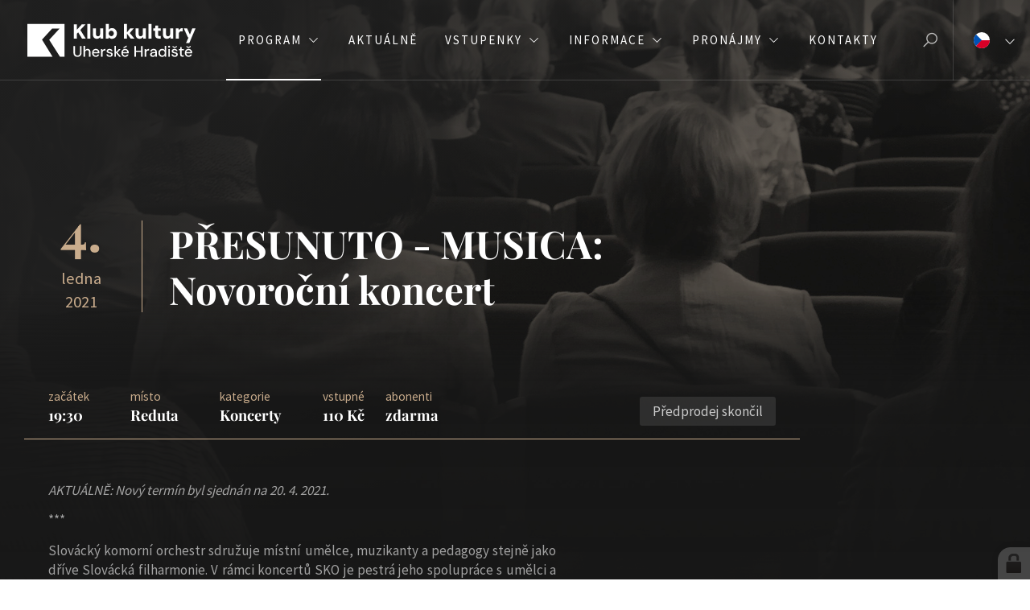

--- FILE ---
content_type: text/html; charset=utf-8
request_url: https://www.kkuh.cz/musica-novorocni-koncert-s-pripitkem-starosty-mesta
body_size: 14971
content:
<!doctype html><!-- icard: bootstraplayout3 -->
<!--[if lt IE 7 ]> <html class="ie6"> <![endif]-->
<!--[if IE 7 ]>    <html class="ie7"> <![endif]-->
<!--[if IE 8 ]>    <html class="ie8"> <![endif]-->
<!--[if IE 9 ]>    <html class="ie9"> <![endif]-->
<!--[if (gt IE 9)|!(IE)]><!--> <html lang="cs"> <!--<![endif]-->
<head>
    <meta charset="utf-8" />
    <meta http-equiv="Content-Type" content="text/html; charset=utf-8" />
    <meta name="generator" content="icard.cz platform | www.icard.cz | Bootstrap 3.3.2" />
    <link rel="alternate" href="https://www.kkuh.cz/musica-novorocni-koncert-s-pripitkem-starosty-mesta" hreflang="x-default" />
    <link rel="alternate" href="https://www.kkuh.cz/musica-novorocni-koncert-s-pripitkem-starosty-mesta" hreflang="cs" />

    <title>PŘESUNUTO - MUSICA: Novoroční koncert  - Klub kultury Uherské Hradiště</title>
    <link rel="shortcut icon" href="https://www.kkuh.cz/cardskins/bs3.kkuh/favicon.ico" />
    <link rel="canonical" href="https://www.kkuh.cz/musica-novorocni-koncert-s-pripitkem-starosty-mesta" />
    <meta name="description" content="Orchestr sdružuje místní umělce, muzikanty a pedagogy stejně jako dříve Slovácká filharmonie. V rámci koncertů SKO je pestrá jeho spolupráce s umělci a uskupeními jak klasické hudby tak i jiných hudebních žánrů." />
    <meta name="keywords" content="kultura,koncerty,festivaly,divadlo,tanec,folklor,výstavy,jazz,uherske hradiste" />
    <meta property="og:title" content="PŘESUNUTO - MUSICA: Novoroční koncert  - Klub kultury Uherské Hradiště" />
    <meta property="og:type" content="website" />
    <meta property="og:description" content="Orchestr sdružuje místní umělce, muzikanty a pedagogy stejně jako dříve Slovácká filharmonie. V rámci koncertů SKO je pestrá jeho spolupráce s umělci a uskupeními jak klasické hudby tak i jiných hudebních žánrů." />
    <meta property="og:url" content="https://www.kkuh.cz/musica-novorocni-koncert-s-pripitkem-starosty-mesta" />
    <meta property="og:image" content="/cardfiles/card-kkuh/card-473/img/thumbs/d4e0d7af04519e509150c0209c2ef4b8.jpg" />
    <script src="https://www.kkuh.cz/js/icardcore.min.js"></script>
    <script src="https://www.kkuh.cz/rfw/twitter.bootstrap/3.3.2/js/bootstrap.min.js"></script>
    <link href="https://www.kkuh.cz/rfw/twitter.bootstrap/3.3.2/css/bootstrap.min.css" rel="stylesheet" />
    <link href="https://www.kkuh.cz/rfw/twitter.bootstrap/3.3.2/icard.bootstrap.css" rel="stylesheet" />
    <meta name="viewport" content="width=device-width, initial-scale=1, maximum-scale=3" />
    <script type="text/javascript">head.ready(function() { head.test((head.browser.ie && parseFloat(head.browser.version) < 9),['https://www.kkuh.cz/js/respond.min.js'],[],function() {});});</script>
    <link rel="stylesheet" href="https://www.kkuh.cz/css/icardcore.min.css?20260126" />
    <script src="https://www.kkuh.cz/js/vue/3.2.45/vue.prod.js"></script>
    <script src="https://www.kkuh.cz/js/iconify/1.0.7/iconify-icon.min.js"></script>
    <link rel="icon" type="image/png" href="/cardskins/bs3.kkuh/favicons/favicon-96x96.png" sizes="96x96" />
<link rel="icon" type="image/svg+xml" href="/cardskins/bs3.kkuh/favicons/favicon.svg" />
<link rel="shortcut icon" href="/cardskins/bs3.kkuh/favicons/favicon.ico" />
<link rel="apple-touch-icon" sizes="180x180" href="/cardskins/bs3.kkuh/favicons/apple-touch-icon.png" />
<meta name="apple-mobile-web-app-title" content="KKUH" />
<link rel="manifest" href="/cardskins/bs3.kkuh/favicons/site.webmanifest" />
<meta name="theme-color" content="#181818" />

  

    <link rel="stylesheet" href="https://www.kkuh.cz/cardskins/bs3.kkuh/_layout_program/template.css?20260126" />
    

    <!-- STYLES --->
<link rel="stylesheet" type="text/css" media="screen" href="https://www.kkuh.cz/cardskins/bs3.kkuh/_temp/cssloader-624b40e69afe.css?1729514447" id="tempcss" />
    <script>window.dataLayer = window.dataLayer || [];</script>
<!-- head codes start -->
    <!-- ga4_core -->
    <!-- Google tag (gtag.js) -->
<script async src="https://www.googletagmanager.com/gtag/js?id=G-VCJNSXXDN4" type="text/plain" data-cookiecategory="analytics"></script>
<script type="text/plain" data-cookiecategory="analytics">
  window.dataLayer = window.dataLayer || [];
  function gtag(){ dataLayer.push(arguments); }
  gtag('js', new Date());
  gtag('config', 'G-VCJNSXXDN4');
</script>
    <!-- gtm_core -->
    <!-- Google Tag Manager -->
<script type="text/plain" data-cookiecategory="analytics">(function(w,d,s,l,i){ w[l]=w[l]||[];w[l].push({ 'gtm.start':
new Date().getTime(),event:'gtm.js'});var f=d.getElementsByTagName(s)[0],
j=d.createElement(s),dl=l!='dataLayer'?'&l='+l:'';j.async=true;j.src=
'https://www.googletagmanager.com/gtm.js?id='+i+dl;f.parentNode.insertBefore(j,f);
})(window,document,'script','dataLayer',' GTM-57ZJ6XL2');</script>
<!-- End Google Tag Manager -->
<!-- head codes end --></head>
<body data-lang="cs" class="page-286 page-287 page-431 page-473 " id="page-473" >
<!-- body codes start -->
    <!-- metapixel_core -->
    <script type="text/plain" data-cookiecategory="analytics">
  !function(f,b,e,v,n,t,s)
  { if(f.fbq)return;n=f.fbq=function(){ n.callMethod?
  n.callMethod.apply(n,arguments):n.queue.push(arguments)};
  if(!f._fbq)f._fbq=n;n.push=n;n.loaded=!0;n.version='2.0';
  n.queue=[];t=b.createElement(e);t.async=!0;
  t.src=v;s=b.getElementsByTagName(e)[0];
  s.parentNode.insertBefore(t,s)}(window, document,'script',
  'https://connect.facebook.net/en_US/fbevents.js');
  fbq('init', '305356434457871');
  fbq('track', 'PageView');
</script>
<noscript>
  <img height="1" width="1" style="display:none" src="https://www.facebook.com/tr?id=305356434457871&ev=PageView&noscript=1" />
</noscript>
    <!-- gtm_body -->
    <!-- Google Tag Manager (noscript) -->
<noscript><iframe src="https://www.googletagmanager.com/ns.html?id= GTM-57ZJ6XL2"
height="0" width="0" style="display:none;visibility:hidden"></iframe></noscript>
<!-- End Google Tag Manager (noscript) -->
    <!-- sklik_main -->
    <script src="https://c.seznam.cz/js/rc.js" type="text/plain" data-cookiecategory="targeting"></script>
    <!-- sklik_retargeting -->
    <script type="text/plain" data-cookiecategory="targeting">
  window.sznIVA.IS.updateIdentities({
    eid: null
  });
  var retargetingConf = {
    rtgId: 1553141,
    consent: 1
  };
  window.rc.retargetingHit(retargetingConf);
</script>
<!-- body codes end -->



<div id="wrapper" class="core-layout">
	

    <div class="w-snippet" id="snippet-persistentWidget-topNavigation-widgetsnippet">
                    
<script src="/cardskins/bs3.kkuh/templates/componentWidget/sys_navigation2023/default.js"></script>



<nav class="top-navigation">
  <input class="top-navigation-checkbox" type="checkbox" id="navmenutopNavigation_1" />
  <input class="lang-bar-checkbox" type="checkbox" id="langbartopNavigation_1" />

  <div class="navigation-bar">
    <div class="core-row">
        <div class="top-navigation-toggle">
          <label for="navmenutopNavigation_1"></label>
        </div>

      <div class="core-row top-navigation-brand" data-flex="center">
          <a href="/"><img src="https://www.kkuh.cz/cardskins/bs3.kkuh/img/logo-2026.svg" alt="logo" /></a>
      </div>

      <div class="core-col"></div>

      <div class="top-nav-desktop-content">
        <div class="core-row nav-links" data-flex="center">
            <ul>
                <li class="nth1 active haschild">
                  <a href="program"><span>Program</span></a>

                    <div class="subnav-megamenu">
                      <div class="core-row mega-content">

                          <ul class="core-row mega-program">
                            <li class="nth-0">
                              <a href="program" class="mega-item">
                                <div class="item-icon">
                                  <i class="glyphter-icon icon-program"></i>
                                </div>
                                <div class="item-title">Celý program</div>
                              </a>
                            </li>


                              <li class="nth1">
                                <a href="koncerty" class="mega-item">
                                  <div class="item-icon">
                                      <i class="glyphter-icon icon-drums"></i>
                                  </div>
                                  <div class="item-title">Koncerty</div>
                                </a>
                              </li>

                              <li class="nth2">
                                <a href="divadlo" class="mega-item">
                                  <div class="item-icon">
                                      <i class="glyphter-icon icon-theatre"></i>
                                  </div>
                                  <div class="item-title">Divadla</div>
                                </a>
                              </li>

                              <li class="nth3">
                                <a href="tanec" class="mega-item">
                                  <div class="item-icon">
                                      <i class="glyphter-icon icon-ballet"></i>
                                  </div>
                                  <div class="item-title">Tanec a folklor</div>
                                </a>
                              </li>

                              <li class="nth4">
                                <a href="vystavy" class="mega-item">
                                  <div class="item-icon">
                                      <i class="glyphter-icon icon-exhibition"></i>
                                  </div>
                                  <div class="item-title">Výstavy</div>
                                </a>
                              </li>

                              <li class="nth5">
                                <a href="deti" class="mega-item">
                                  <div class="item-icon">
                                      <i class="glyphter-icon icon-children"></i>
                                  </div>
                                  <div class="item-title">Pro děti</div>
                                </a>
                              </li>

                              <li class="nth6">
                                <a href="akademie-tretiho-veku" class="mega-item">
                                  <div class="item-icon">
                                      <i class="glyphter-icon icon-student"></i>
                                  </div>
                                  <div class="item-title">Akademie třetího věku</div>
                                </a>
                              </li>

                              <li class="nth7">
                                <a href="ostatni" class="mega-item">
                                  <div class="item-icon">
                                      <i class="glyphter-icon icon-applause"></i>
                                  </div>
                                  <div class="item-title">Ostatní</div>
                                </a>
                              </li>
                          </ul>

                        
                      </div>
                    </div>
                </li>
                <li class="nth2">
                  <a href="aktualne"><span>Aktuálně</span></a>

                </li>
                <li class="nth3 haschild">
                  <a href="vstupenky"><span>Vstupenky</span></a>

                    <div class="subnav-megamenu">
                      <div class="core-row mega-content">








                            <ul class="mega-highlights">
                                <li class="nth1">

                                    <a href="/online-prodej" class="mega-item highlight-item">
                                    <div class="item-bg" data-objectfit="cover">
                                        <img src="/cardfiles/card-kkuh/card-8460/img/thumbs/felix-mooneeram-evlkofkq5re-unsplash-1-210c3aa5020aaf0.jpg" alt="Koupit vstupenky" />
                                    </div>
                                    <div class="item-title">
                                      Koupit vstupenky
                                    </div>
                                  </a>
                                </li>
                            </ul>



                            <ul class="mega-regulars">
                                <li class="nth1">
                                  <a href="predprodej" class="mega-item">
                                    <div class="item-title">
                                      Informace o předprodeji
                                    </div>
                                  </a>
                                </li>

                                                                <li class="nth2">
                                  <a href="ceny-vstupenek" class="mega-item">
                                    <div class="item-title">
                                      Ceny vstupenek
                                    </div>
                                  </a>
                                </li>

                                                               </ul>
                              <ul class="mega-regulars">
                                <li class="nth3">
                                  <a href="darkove-vstupenky" class="mega-item">
                                    <div class="item-title">
                                      Dárkové vstupenky
                                    </div>
                                  </a>
                                </li>

                                                                <li class="nth4">
                                  <a href="burza-vstupenek" class="mega-item">
                                    <div class="item-title">
                                      Burza vstupenek
                                    </div>
                                  </a>
                                </li>

                                                            </ul>

                        
                      </div>
                    </div>
                </li>
                <li class="nth4 haschild">
                  <a href="o-nas"><span>Informace</span></a>

                    <div class="subnav-megamenu">
                      <div class="core-row mega-content">














                            <ul class="mega-highlights">
                                <li class="nth1">

                                    <a href="fotogalerie" class="mega-item highlight-item">
                                    <div class="item-bg" data-objectfit="cover">
                                        <img src="/cardfiles/card-kkuh/card-392/img/thumbs/52-188386d4175e50.jpg" alt="Fotogalerie" />
                                    </div>
                                    <div class="item-title">
                                      Fotogalerie
                                    </div>
                                  </a>
                                </li>
                                <li class="nth2">

                                    <a href="jarmarky" class="mega-item highlight-item">
                                    <div class="item-bg" data-objectfit="cover">
                                        <img src="/cardfiles/card-kkuh/card-1116/img/thumbs/55bd3bda9c1d3db03e3b31facdf43d4c.jpg" alt="Jarmarky" />
                                    </div>
                                    <div class="item-title">
                                      Jarmarky
                                    </div>
                                  </a>
                                </li>
                            </ul>



                            <ul class="mega-regulars">
                                <li class="nth1">
                                  <a href="top-udalosti-festivaly" class="mega-item">
                                    <div class="item-title">
                                      Top události, festivaly
                                    </div>
                                  </a>
                                </li>

                                                                <li class="nth2">
                                  <a href="kkuh-online" class="mega-item">
                                    <div class="item-title">
                                      KKUH online
                                    </div>
                                  </a>
                                </li>

                                                                <li class="nth3">
                                  <a href="obcanska-sdruzeni" class="mega-item">
                                    <div class="item-title">
                                      Občanská sdružení
                                    </div>
                                  </a>
                                </li>

                                                                <li class="nth4">
                                  <a href="vystavni-prostory" class="mega-item">
                                    <div class="item-title">
                                      Výstavní prostory
                                    </div>
                                  </a>
                                </li>

                                                                <li class="nth5">
                                  <a href="programovy-plakat" class="mega-item">
                                    <div class="item-title">
                                      Programový plakát
                                    </div>
                                  </a>
                                </li>

                                                               </ul>
                              <ul class="mega-regulars">
                                <li class="nth6">
                                  <a href="partneri" class="mega-item">
                                    <div class="item-title">
                                      Partneři
                                    </div>
                                  </a>
                                </li>

                                                                <li class="nth7">
                                  <a href="povinne-zverejnovane-informace" class="mega-item">
                                    <div class="item-title">
                                      Povinně zveřejňované informace
                                    </div>
                                  </a>
                                </li>

                                                                <li class="nth8">
                                  <a href="ke-stazeni" class="mega-item">
                                    <div class="item-title">
                                      Ke stažení
                                    </div>
                                  </a>
                                </li>

                                                                <li class="nth9">
                                  <a href="o-klubu-kultury" class="mega-item">
                                    <div class="item-title">
                                      O Klubu kultury
                                    </div>
                                  </a>
                                </li>

                                                            </ul>

                        
                      </div>
                    </div>
                </li>
                <li class="nth5 haschild">
                  <a href="pronajmy"><span>Pronájmy</span></a>

                    <div class="subnav-megamenu">
                      <div class="core-row mega-content">









                            <ul class="mega-highlights">
                                <li class="nth1">

                                    <a href="prostory" class="mega-item highlight-item">
                                    <div class="item-bg" data-objectfit="cover">
                                        <img src="https://www.kkuh.cz/cardskins/bs3.kkuh/img/event-default.jpg" alt="Prostory" />
                                    </div>
                                    <div class="item-title">
                                      Prostory
                                    </div>
                                  </a>
                                </li>
                                <li class="nth2">

                                    <a href="virtualni-prohlidky" class="mega-item highlight-item">
                                    <div class="item-bg" data-objectfit="cover">
                                        <img src="/cardfiles/card-kkuh/card-4484/img/thumbs/3d-1184384e61fdd30.jpg" alt="Virtuální prohlídky" />
                                    </div>
                                    <div class="item-title">
                                      Virtuální prohlídky
                                    </div>
                                  </a>
                                </li>
                            </ul>



                            <ul class="mega-regulars">
                                <li class="nth1">
                                  <a href="cenik-pronajmu-prostor" class="mega-item">
                                    <div class="item-title">
                                      Ceník pronájmů prostor
                                    </div>
                                  </a>
                                </li>

                                                                <li class="nth2">
                                  <a href="cenik-pronajmu-prostor-pro-neziskovy-sektor" class="mega-item">
                                    <div class="item-title">
                                      Ceník pronájmů prostor pro neziskový sektor
                                    </div>
                                  </a>
                                </li>

                                                               </ul>
                              <ul class="mega-regulars">
                                <li class="nth3">
                                  <a href="cenik" class="mega-item">
                                    <div class="item-title">
                                      Ceník propagace
                                    </div>
                                  </a>
                                </li>

                                                                <li class="nth4">
                                  <a href="sluzby-pronajem-techniky-a-vybaveni" class="mega-item">
                                    <div class="item-title">
                                      Ceník služeb, propagace, pronájmu techniky a vybavení
                                    </div>
                                  </a>
                                </li>

                                                            </ul>

                        
                      </div>
                    </div>
                </li>
                <li class="nth6">
                  <a href="kontakty"><span>Kontakty</span></a>

                </li>

              <div class="megamenu-overlay"></div>
            </ul>
        </div>
      </div>

      <div class="core-col"></div>

            <div class="search-form">
        <form action="/hledat/" autocomplete="off" method="get">
          <div class="core-row">
            <div class="core-col">
              <input type="text" name="q" id="search" class="form-control" value="" placeholder="Hledat" />
            </div>
            <div class="col-button">
              <button class="btn-search" type="submit">
                <i class="la la-search"></i>
              </button>
            </div>
          </div>
        </form>
      </div>

            <div class="search-button">
        <a href="hledat" class="btn-search">
          <i class="la la-search"></i>
        </a>
      </div>

            <div class="lang-bar-toggle">
        <label for="langbartopNavigation_1">
          <div class="core-row">
            <div class="lang-active">
                <div class="lang-flag">
                    <img src="/cardskins/bs3.kkuh/templates/componentWidget/sys_navigation2023/langs/cs.svg" alt="cs" />
                </div>
                <div class="lang-label">Čeština</div>
            </div>
            <div class="lang-control">
                <div class="open-control"><i class="la la-angle-down"></i></div>
                <div class="close-control"><i class="la la-angle-up"></i></div>
            </div>
          </div>
        </label>
      </div>

      <div class="lang-bar-content">
            <div class="core-row lang-item" data-flex="center">
              <div class="item-image">
                <img src="/cardskins/bs3.kkuh/templates/componentWidget/sys_navigation2023/langs/en.svg" alt="en" />
              </div>
              <div class="core-col item-label">English</div>
              <a href="/english" class="core-overlay"></a>
            </div>
            <div class="core-row lang-item" data-flex="center">
              <div class="item-image">
                <img src="/cardskins/bs3.kkuh/templates/componentWidget/sys_navigation2023/langs/de.svg" alt="de" />
              </div>
              <div class="core-col item-label">Deutsch</div>
              <a href="/deutsch" class="core-overlay"></a>
            </div>
      </div>

    </div>
  </div>

  <div class="top-nav-mobile-content">
    <div class="core-row nav-links" data-flex="center">
      <div class="core-col" data-flex="1/1">
          <ul class="primary-links">
              <li class="nth1 active">
                <a href="program"><span>Program</span></a>
              </li>
              <li class="nth2">
                <a href="aktualne"><span>Aktuálně</span></a>
              </li>
              <li class="nth3">
                <a href="vstupenky"><span>Vstupenky</span></a>
              </li>
              <li class="nth4">
                <a href="o-nas"><span>Informace</span></a>
              </li>
              <li class="nth5">
                <a href="pronajmy"><span>Pronájmy</span></a>
              </li>
              <li class="nth6">
                <a href="kontakty"><span>Kontakty</span></a>
              </li>
          </ul>
        <ul class="secondary-links">
          <li><a href="/akademie-tretiho-veku"><span>Akademie třetího věku</span></a></li>
          <li><a href="/hledat"><span>Hledat na webu</span></a></li>
        </ul>
      </div>
    </div>
  </div>
</nav>



    </div>
    

    <div class="w-snippet" id="snippet-widget-previewImage-widgetsnippet">
                    




    </div>
    
		<article class="i-theme-dark">
				<div class="event-bg fullfill" data-objectfit="cover">
					<img src="https://www.kkuh.cz/cardskins/bs3.kkuh/img/event-default.jpg" alt="default" />
				</div>
			<div class="core-overlay gradient-overlay-top"></div>
			<div class="core-overlay gradient-overlay-bottom"></div>

			<div class="event-header">
				<div class="event-wrapper">
					<div class="core-row header-inner" data-flex="center">
							<div class="core-row event-date" data-flex="center">
								<div class="date-day">4.</div>
								<div class="date-month">ledna</div>
								<div class="date-year">2021</div>
							</div>
						<div class="core-col">
							<h1 class="event-title">PŘESUNUTO - MUSICA: Novoroční koncert </h1>
							<div class="event-fb"><div class="fb-like" data-href="https://www.kkuh.cz/musica-novorocni-koncert-s-pripitkem-starosty-mesta" data-layout="button" data-action="like" data-size="small" data-show-faces="false" data-share="true"></div></div>
						</div>
					</div>
				</div>
			</div>

			<div class="event-body">
				<div class="event-wrapper">
					<div class="core-row event-infopanel">
						<div class="core-col core-row" data-flex="bottom">
							<div class="core-col core-row infopanel-inner">
								<div class="event-time">
									<div class="info-label">začátek</div>
									<div class="info-value">
											19:30
									</div>
								</div>
								<div class="event-place">
									<div class="info-label">místo</div>
									<div class="info-value">
											Reduta
									</div>
								</div>
								<div class="event-category">
									<div class="info-label">kategorie</div>
									<div class="info-value">
											Koncerty
									</div>
								</div>
								<div class="event-prices">
    <div class="w-snippet" id="snippet-widget-eventPrices-widgetsnippet">
                    

	<div class="core-row prices-list">
			<div class="core-col list-item">
				<div class="info-label">vstupné</div>
				<div class="info-value">110 Kč</div>
			</div>
			<div class="core-col list-item">
				<div class="info-label">abonenti</div>
				<div class="info-value">zdarma</div>
			</div>
	</div>



    </div>
    								</div>
								<div class="core-col"></div>
							</div>
							<div class="event-tickets">
    <div class="w-snippet" id="snippet-widget-colosseumLink-widgetsnippet">
                    

	<div class="alert alert-info alert-m-b-0">Předprodej skončil</div>

<style>
	.alert-m-b-0 {
		margin-bottom: 0;
		padding: 6px 16px;
	}
</style>


    </div>
    							</div>
						</div>
					</div>
					<div class="core-row">
						<div class="core-col event-desc">

<div id="snippet-html-eventDescription-htmlinline">
    

<div class="componentHtmlInlineBlock  component-item" id="componentHtmlInlineBlock_eventDescription"><p style="text-align:justify;"><em>AKTUÁLNĚ: Nový termín byl sjednán na 20. 4. 2021.</em></p><p style="text-align:justify;">***</p><p style="text-align:justify;">Slovácký komorní orchestr sdružuje místní umělce, muzikanty a pedagogy stejně jako dříve Slovácká filharmonie. V rámci koncertů SKO je pestrá jeho spolupráce s umělci a uskupeními jak klasické hudby tak i jiných hudebních žánrů. Vystoupil společně s klavíristou Ivo Kahánkem, operní pěvkyní Pavlou Vykopalovou, flétnistou Romanem Novotným, ale také s Hradišťanem a Jiřím Pavlicou, kapelou F-dur Jazzband nebo herci Slováckého divadla. S orchestrem pravidelně hrají také nadaní žáci místních ZUŠ, jimž dává příležitost a prostor vystoupit sólově i v řadách hráčů samotného orchestru.</p><p style="text-align:justify;">Za dobu svého působení se orchestr stal nedílnou součástí místní kulturní scény a společně s hudebním spolkem Umíme Hrát, vytvořil řadu originálních projektů a pořádá vlastní koncerty. Slovácký komorní orchestr nezapomíná ani na mladé publikum a jedinečné jsou jeho koncerty určené přímo dětem, za jejichž tvorbou stojí Kristina Hrubá Czajkowská. Projekty jako Ať žije večerníček, Cesta kolem světa, Před Pikolou za Pikolou nebo Alenka v říši hudby už shlédly tisíce dětí z celého Zlínského kraje.</p></div>

</div>


<div class="">
    <div class="componentContainer ">

                    <div class="container-item item" id="eventContent-item-1">

<div class="componentImageWrapper" id="snippet-container-eventContent-imageThumb-86178f7b4a85d5a60fc62af7afec15ac-imagethumb">

    


	    <a class="componentImageThumb" href="/cardfiles/card-kkuh/card-473/img/d4e0d7af04519e509150c0209c2ef4b8.jpg" title="">
		    <img itemprop="url" src="/cardfiles/card-kkuh/card-473/img/d4e0d7af04519e509150c0209c2ef4b8.jpg" alt="" />
	    </a>


</div>                    </div>
    </div>
</div>

						</div>
						<div class="event-poster">

<div class="componentImageWrapper" id="snippet-imageThumb-eventPoster-imagethumb">

    




</div>						</div>
					</div>
					<div class="event-relevant">
						<h3 class="event-relevant-title">Mohlo by vás zajímat</h3>
    <div class="w-snippet" id="snippet-widget-relevantEventsTest02-widgetsnippet">
                    



    

    <div class="event-line-item">
      <div class="core-row" data-flex="center">
          <div class="la la-info-circle item-image fullfill" data-objectfit="cover">
                <img src="/cardfiles/card-kkuh/card-12395/img/thumbs/fs7-306b3d2a024eca0.jpg" alt="JAZZ: Futur Swing" />
          </div>
          <div class="core-col core-row" data-flex="center">
            <h5 class="core-col item-title">JAZZ: Futur Swing</h5>
              <div class="item-date">
                    29. ledna
              </div>
              <div class="item-time">
                  19:30
              </div>
            <div class="item-place">
                Reduta
            </div>
          </div>
          
              <div class="item-button"><form class="colosseum-buy-form" method="post" action="https://online.colosseum.eu/hall">
                    <input type="hidden" name="mrsid" value="290" />
                    <input type="hidden" name="eventid" value="3979334" />
                    <input type="hidden" name="successredirect" value="https://www.kkuh.cz/musica-novorocni-koncert-s-pripitkem-starosty-mesta" />
                    <input type="hidden" name="failedredirect" value="https://www.kkuh.cz/musica-novorocni-koncert-s-pripitkem-starosty-mesta" />
                    <input type="hidden" name="language" value="cs-CZ" />
                    <input type="hidden" name="currency" value="CZK" />
                    <button type="submit" class="btn btn-primary"><i class="la la-cart-plus"></i></button>
                </form></div>
          
      </div>
      <a href="/jazz-futur-swing" class="core-overlay"></a>
    </div>

    
      <div class="events-separator"><div class="separator-title">únor 2026</div></div>

    <div class="event-line-item">
      <div class="core-row" data-flex="center">
          <div class="la la-info-circle item-image fullfill" data-objectfit="cover">
                  <img src="/cardfiles/card-kkuh/card-12465/img/thumbs/arundo-quartet-foto-3vf-30b13d2ea1df5f0.jpg" alt="MUSICA: Arundo Quartet" />
          </div>
          <div class="core-col core-row" data-flex="center">
            <h5 class="core-col item-title">MUSICA: Arundo Quartet</h5>
              <div class="item-date">
                    10. února
              </div>
              <div class="item-time">
                  19:30
              </div>
            <div class="item-place">
                Reduta
            </div>
          </div>
          
              <div class="item-button"><form class="colosseum-buy-form" method="post" action="https://online.colosseum.eu/hall">
                    <input type="hidden" name="mrsid" value="290" />
                    <input type="hidden" name="eventid" value="4031889" />
                    <input type="hidden" name="successredirect" value="https://www.kkuh.cz/musica-novorocni-koncert-s-pripitkem-starosty-mesta" />
                    <input type="hidden" name="failedredirect" value="https://www.kkuh.cz/musica-novorocni-koncert-s-pripitkem-starosty-mesta" />
                    <input type="hidden" name="language" value="cs-CZ" />
                    <input type="hidden" name="currency" value="CZK" />
                    <button type="submit" class="btn btn-primary"><i class="la la-cart-plus"></i></button>
                </form></div>
          
      </div>
      <a href="/musica-arundo-quartet" class="core-overlay"></a>
    </div>

    

    <div class="event-line-item">
      <div class="core-row" data-flex="center">
          <div class="la la-info-circle item-image fullfill" data-objectfit="cover">
                  <img src="/cardfiles/card-kkuh/card-12400/img/thumbs/gilad-atzmon-quartet-foto-30703d2a022dda0.jpg" alt="JAZZ: Gilad Atzmon Quartet" />
          </div>
          <div class="core-col core-row" data-flex="center">
            <h5 class="core-col item-title">JAZZ: Gilad Atzmon Quartet</h5>
              <div class="item-date">
                    26. února
              </div>
              <div class="item-time">
                  19:30
              </div>
            <div class="item-place">
                Reduta
            </div>
          </div>
          
              <div class="item-button"><form class="colosseum-buy-form" method="post" action="https://online.colosseum.eu/hall">
                    <input type="hidden" name="mrsid" value="290" />
                    <input type="hidden" name="eventid" value="4031899" />
                    <input type="hidden" name="successredirect" value="https://www.kkuh.cz/musica-novorocni-koncert-s-pripitkem-starosty-mesta" />
                    <input type="hidden" name="failedredirect" value="https://www.kkuh.cz/musica-novorocni-koncert-s-pripitkem-starosty-mesta" />
                    <input type="hidden" name="language" value="cs-CZ" />
                    <input type="hidden" name="currency" value="CZK" />
                    <button type="submit" class="btn btn-primary"><i class="la la-cart-plus"></i></button>
                </form></div>
          
      </div>
      <a href="/jazz-gilad-atzmon-quartet-1748433476" class="core-overlay"></a>
    </div>

    
      <div class="events-separator"><div class="separator-title">březen 2026</div></div>

    <div class="event-line-item">
      <div class="core-row" data-flex="center">
          <div class="la la-info-circle item-image fullfill" data-objectfit="cover">
                  <img src="/cardfiles/card-kkuh/card-12401/img/thumbs/mkq-9-30713d2a0234860.jpg" alt="JAZZ: Marta Kloučková Quintet" />
          </div>
          <div class="core-col core-row" data-flex="center">
            <h5 class="core-col item-title">JAZZ: Marta Kloučková Quintet</h5>
              <div class="item-date">
                    19. března
              </div>
              <div class="item-time">
                  19:30
              </div>
            <div class="item-place">
                Reduta
            </div>
          </div>
          
              <div class="item-button"><form class="colosseum-buy-form" method="post" action="https://online.colosseum.eu/hall">
                    <input type="hidden" name="mrsid" value="290" />
                    <input type="hidden" name="eventid" value="4099847" />
                    <input type="hidden" name="successredirect" value="https://www.kkuh.cz/musica-novorocni-koncert-s-pripitkem-starosty-mesta" />
                    <input type="hidden" name="failedredirect" value="https://www.kkuh.cz/musica-novorocni-koncert-s-pripitkem-starosty-mesta" />
                    <input type="hidden" name="language" value="cs-CZ" />
                    <input type="hidden" name="currency" value="CZK" />
                    <button type="submit" class="btn btn-primary"><i class="la la-cart-plus"></i></button>
                </form></div>
          
      </div>
      <a href="/jazz-marta-klouckova-quintet" class="core-overlay"></a>
    </div>

    
      <div class="events-separator"><div class="separator-title">duben 2026</div></div>

    <div class="event-line-item">
      <div class="core-row" data-flex="center">
          <div class="la la-info-circle item-image fullfill" data-objectfit="cover">
                  <img src="/cardfiles/card-kkuh/card-12403/img/thumbs/lo4-30733d2a024e530.jpg" alt="JAZZ: Lukáš Oravec Quartet" />
          </div>
          <div class="core-col core-row" data-flex="center">
            <h5 class="core-col item-title">JAZZ: Lukáš Oravec Quartet</h5>
              <div class="item-date">
                    16. dubna
              </div>
              <div class="item-time">
                  19:30
              </div>
            <div class="item-place">
                Reduta
            </div>
          </div>
          
              <div class="item-button"><form class="colosseum-buy-form" method="post" action="https://online.colosseum.eu/hall">
                    <input type="hidden" name="mrsid" value="290" />
                    <input type="hidden" name="eventid" value="4099856" />
                    <input type="hidden" name="successredirect" value="https://www.kkuh.cz/musica-novorocni-koncert-s-pripitkem-starosty-mesta" />
                    <input type="hidden" name="failedredirect" value="https://www.kkuh.cz/musica-novorocni-koncert-s-pripitkem-starosty-mesta" />
                    <input type="hidden" name="language" value="cs-CZ" />
                    <input type="hidden" name="currency" value="CZK" />
                    <button type="submit" class="btn btn-primary"><i class="la la-cart-plus"></i></button>
                </form></div>
          
      </div>
      <a href="/jazz-lukas-oravec-quartet-feat-jure-pukl-si-saxofon" class="core-overlay"></a>
    </div>

    
      <div class="events-separator"><div class="separator-title">květen 2026</div></div>

    <div class="event-line-item">
      <div class="core-row" data-flex="center">
          <div class="la la-info-circle item-image fullfill" data-objectfit="cover">
                  <img src="/cardfiles/card-kkuh/card-12474/img/thumbs/l1470176-30ba3d2eb1b0140.jpg" alt="MUSICA: Talentinum FBM Zlín (prémie)" />
          </div>
          <div class="core-col core-row" data-flex="center">
            <h5 class="core-col item-title">MUSICA: Talentinum FBM Zlín (prémie)</h5>
              <div class="item-date">
                    20. května
              </div>
              <div class="item-time">
                  19:30
              </div>
            <div class="item-place">
                Reduta
            </div>
          </div>
          
              <div class="item-button button-hidden"><a href="/musica-talentinum-fbm-zlin-premie" class="btn btn-default"><i class="la la-info-circle"></i></a></div>
          
      </div>
      <a href="/musica-talentinum-fbm-zlin-premie" class="core-overlay"></a>
    </div>



    </div>
    					</div>
				</div>
			</div>
		</article>

    <div class="w-snippet" id="snippet-persistentWidget-newslettercs-widgetsnippet">
                    

<section class="i-theme-primary article-wrapper footer-newsletter">
  <div class="i-container newsletter-wrapper">
    <h2 class="newsletter-title">Zůstaňte v&nbsp;obraze</h2>
    <div class="i-large newsletter-desc">
<div id="snippet-persistentWidget-newslettercs-persistentHtml-newsletterDesccs-htmlinline">
    

<div class="componentHtmlInlineBlock  component-item" id="componentHtmlInlineBlock_newsletterDesccs"><p>Přihlašte se k odběru novinek e-mailem a nepropásněte žádnou událost.</p></div>

</div></div>
<div id="snippet-persistentWidget-newslettercs-persistentNeonForm-newsletterSingUpcs-neonForm">
    

<div class="component-item componentNeonForm" id="componentNeonForm_newsletterSingUpcs">

    


<div class="component-item" id="componentNeonForm_newsletterSingUpcs">
    <div class="card-form form-newsletter">
<form class="form" autocomplete="off" action="/musica-novorocni-koncert-s-pripitkem-starosty-mesta?do=persistentWidget-newslettercs-persistentNeonForm-newsletterSingUpcs-customizedForm-submit" method="post" id="frm-persistentWidget-newslettercs-persistentNeonForm-newsletterSingUpcs-customizedForm">            <div class="core-row">
                <div class="core-col"><input class="form-control" placeholder="Vaše e-mailová adresa" type="text" name="email" id="frmcustomizedForm-email" required="required" data-nette-rules='{op:&#39;:filled&#39;,msg:"Položka &#39;Vaše e-mailová adresa&#39; musí být vyplněna."},{op:&#39;:email&#39;,msg:"Email byl zadán v chybném formátu, zkontrolujte prosím políčko Vaše e-mailová adresa"}' value="" /></div>
                <div class="button-wrapper"><input class="btn btn-dark" value="Odebírat" type="submit" name="send" id="frmcustomizedForm-send" /></div>
            </div>
            <div class="gdpr-checkbox">
<input class="checkbox" type="checkbox" name="gdpr_agreement" id="frmcustomizedForm-gdpr_agreement" /><label for="frmcustomizedForm-gdpr_agreement"><span>Souhlasím se  <a style="text-decoration:underline" target="_blank" href="/cs/gdprinfo">zpracováním osobních údajů</a></span></label>            </div>
<input type="text" style="display:none" name="userpreference" id="frmcustomizedForm-userpreference" value="" /><div><input type="hidden" name="formcreated" id="frmcustomizedForm-formcreated" value="icdaffjfai" /><input type="hidden" name="ftoken" id="frmcustomizedForm-ftoken" value="1efb7cc9d8721841baf30ba23b55d73b" /><script value="" name="code" id="frmcustomizedForm-code">(function(){var f=document.getElementById("frm-persistentWidget-newslettercs-persistentNeonForm-newsletterSingUpcs-customizedForm");f.setAttribute("action","/musica-novorocni-koncert-s-pripitkem-starosty-mesta?do=persistentWidget-newslettercs-persistentNeonForm-newsletterSingUpcs-customizedForm-submit&_frm=1efb7cc9d8721841baf30ba23b55d73b");var i=document.createElement("input");i.type="hidden";i.name="_frmn";i.value="612b692d2467da22f04e7a306c2bd374";f.appendChild(i);})();(function(){ 
            let score = 0;
            document.addEventListener('mousemove', () => score+=3);
            document.addEventListener('scroll', () => score+=5);
            document.querySelector('#frm-persistentWidget-newslettercs-persistentNeonForm-newsletterSingUpcs-customizedForm').addEventListener('input', () => score+=7);
            setInterval(() => {
                document.querySelector('input[name=faction]').value = btoa(score.toString());
            }, 500);
        })();</script><input type="hidden" name="faction" id="frmcustomizedForm-faction" value="" /></div>
</form>
    </div>
</div>        <script>$(function() { $("#componentNeonForm_newsletterSingUpcs input[name=formhash]").val(parseInt($("#componentNeonForm_newsletterSingUpcs input[name=formhash]").data("secure"))*3); });</script>
    </div>
</div>  </div>
</section>


    </div>
    

	

    <div class="w-snippet" id="snippet-persistentWidget-footercs-widgetsnippet">
                    

<footer class="i-theme-footer page-footer">
  <div class="core-row footer-wrapper">
    <div class="footer-nav">
       
      <ul>
        <li>
          <a href="/program"><span>Program</span></a>
        </li>
        <li>
          <a href="/aktualne"><span>Aktuálně</span></a>
        </li>
        <li>
          <a href="/vstupenky"><span>Vstupenky</span></a>
        </li>
        <li>
          <a href="/o-nas"><span>Informace</span></a>
        </li>
        <li>
          <a href="/pronajmy"><span>Pronájmy</span></a>
        </li>
        <li>
          <a href="/kontakty"><span>Kontakty</span></a>
        </li>
        <li>
          <a href="//archiv.kkuh.cz"><span>Starší verze webu</span></a>
        </li>
        <li>
          <a target="_blank" href="https://www.kulturavemeste.cz/zlinsky-kraj/uherske-hradiste/kultura/"><span>Programový plakát</span></a>
        </li>
        <li>
          <a href="https://my.matterport.com/show/?m=e6tiDXUWvYT" target="_blank">Virtuální prohlídky</a>
        </li>
      </ul>
    </div>
    <div class="footer-contact">
      <div class="contact-item">
    

<a class="componentLink  " id="componentLink_footerPhonecs" href="tel:+420572430426">
    +420 572 430 426
</a></div>
      <div class="contact-item">
    

<a class="componentLink  " id="componentLink_footerEmailcs" href="mailto:info@kkuh.cz">
    info@kkuh.cz
</a></div>
    </div>
    <div class="footer-profiles">
      <a href="https://www.facebook.com/kkuhcz/" class="profile-item"><i class="fa fa-facebook"></i></a>
      <a href="https://www.youtube.com/user/klubkultury" class="profile-item"><i class="fa fa-youtube"></i></a>
    </div>
    <div class="footer-brand">
      <a href="//www.mesto-uh.cz" class="brand-uh" target="_blank" title="Město Uherské Hradiště"><img src="https://www.kkuh.cz/cardskins/bs3.kkuh/img/logo-uh.svg" alt="logo uh" /></a>
      <a href="https://www.kudyznudy.cz/?utm_source=kzn&utm_medium=partneri_kzn&utm_campaign=banner" title="Kudyznudy.cz - tipy na výlet" target="_blank"> <img src="https://www.kudyznudy.cz/getmedia/849ee326-f95a-43ce-812c-be9c5817c81e/KzN_banner_234x60.jpg.aspx" width="234" height="60" border="0" alt="Kudyznudy.cz - tipy na výlet" /> </a>
    </div>
  </div>
  <div class="footer-copyright">
      <div data-show="xs"><a href="/auth/login/musica-novorocni-koncert-s-pripitkem-starosty-mesta?backlink=musica-novorocni-koncert-s-pripitkem-starosty-mesta" title="Administrace"><i class="fa fa-lock"></i>  Administrace</a></div>
    © copyright Klub kultury Uherské Hradiště, příspěvková organizace   |   web by <a href="http://icard.cz" target="_blank" title="Webdesign, Marketing, Multimédia - iCard.cz">iCard.cz</a>
  </div>
</footer>


    </div>
    
</div>

<script>

  head.ready(function() {
    $('a[href*="#"]:not([href="#"]):not(a.tab-link[href*="#"]):not([href="#slideshow"]):not(a.accordion-link[href*="#"])').click(function() {
        if (location.pathname.replace(/^\//,'') == this.pathname.replace(/^\//,'') && location.hostname == this.hostname) {
          var target = $(this.hash);
          target = target.length ? target : $('[name=' + this.hash.slice(1) +']');
          if (target.length) {
            $('html, body').animate({
              scrollTop: target.offset().top - 100
            }, 1000);
            return false;
          }
        }
      });
  });

  /* BROWSER SETTINGS */
  function setModeBrowser(color) {
		var tc = document.createElement("meta");
        tc.setAttribute("name", "theme-color");
        tc.setAttribute("content", color);
        document.head.appendChild(tc);
	}

  $( window ).load(function() {
		setModeBrowser('#181818');
	});

</script>

  <script>

  (function(){if(!window.chatbase||window.chatbase("getState")!=="initialized"){window.chatbase=(...arguments)=>{if(!window.chatbase.q){window.chatbase.q=[]}window.chatbase.q.push(arguments)};window.chatbase=new Proxy(window.chatbase,{get(target,prop){if(prop==="q"){return target.q}return(...args)=>target(prop,...args)}})}const onLoad=function(){const script=document.createElement("script");script.src="https://www.chatbase.co/embed.min.js";script.id="QODH0AVYpslLIia6Oiddj";script.domain="www.chatbase.co";document.body.appendChild(script)};if(document.readyState==="complete"){onLoad()}else{window.addEventListener("load",onLoad)}})();

  </script>
    <!-- 1769440491 -->

    <!-- JAVASCRIPTS LOADER START 1769440491 -->
<div id="snippet--js"></div>    <!-- JAVASCRIPTS LOADER END -->


    <div class="loginpanel">
            <a rel="nofollow" class="icardloginbtn" title="Přihlásit se do administrace" href="/auth/login/musica-novorocni-koncert-s-pripitkem-starosty-mesta?backlink=musica-novorocni-koncert-s-pripitkem-starosty-mesta"></a>
    </div>

        <!--[if lte IE 6]>
    <div id="ie-message">
      POZOR! používáte zastaralý internetový prohlížeč! Z bezpečnostních důvodů je nutné jej aktualizovat na novější <a href="https://windows.microsoft.com/cs-cz/internet-explorer/download-ie" target="_new">IE</a>, <a href="https://www.getfirefox.com" target="_new">Firefox</a> nebo <a href="https://www.google.com/intl/cs/chrome/" target="_new">Chrome</a>.
    </div>
    <![endif]-->
    <!-- ADDITIONAL --><div id="snippet--additionalContent"></div>
<link rel="stylesheet" href="/cookie/ob/cookieconsent.min.css" media="print" onload="this.media='all'" />
<script defer src="/cookie/ob/cookieconsent.js?v21"></script>
<div id="cm-cookie-change">
    <a data-cc="c-settings"><span>Změnit nastavení cookies</span></a>
</div>
<style>
#cm-cookie-change {
    background-color: #fff;
    color:#333;
    text-align: center;
    font-size:14px;
    padding: 10px;
    cursor: pointer;
}
</style>
<script>
    const cookieConsentStat = false;
</script>
<script>
        function gtag() { dataLayer.push(arguments); }

        const _CookieConsentCookieName = 'cc_cookie21';
        // obtain plugin
        var cc = '';
        window.addEventListener('load', function(){

            // obtain plugin
            cc = initCookieConsent();

            // run plugin with your configuration
            cc.run({
                current_lang: 'cs',
                autoclear_cookies: true,                   // default: false
                page_scripts: true,                        // default: false

                // mode: 'opt-in'                          // default: 'opt-in'; value: 'opt-in' or 'opt-out'
                delay: 2000,                               // default: 0
                auto_language: 'document',                      // default: null; could also be 'browser' or 'document'
                // autorun: true,                          // default: true
                force_consent: false,                   // default: false
                // hide_from_bots: true,                   // default: true
                // remove_cookie_tables: false             // default: false
                cookie_name: _CookieConsentCookieName,               // default: 'cc_cookie'
                cookie_expiration: 30,                 // default: 182 (days)
                // cookie_necessary_only_expiration: 182   // default: disabled
                // cookie_domain: location.hostname,       // default: current domain
                // cookie_path: '/',                       // default: root
                // cookie_same_site: 'Lax',                // default: 'Lax'
                // use_rfc_cookie: false,                  // default: false
                // revision: 0,                            // default: 0
                gui_options: {
                    consent_modal: {
                        layout: 'bar',                    // box,cloud,bar
                        position: 'bottom center',          // bottom,middle,top + left,right,center
                        transition: 'zoom'                 // zoom,slide
                    },
                    settings_modal: {
                        layout: 'box',                      // box,bar
                        position: 'left',                   // right,left (available only if bar layout selected)
                        transition: 'slide'                 // zoom,slide
                    }
                },
                onFirstAction: function(user_preferences, cookie){
                    // callback triggered only once on the first accept/reject action
                    const settings = {
                        'functionality_storage': 'granted',
                        'security_storage': 'granted',
                        'personalization_storage': (cookie.categories.includes('targeting') ? 'granted' : 'denied'),
                        'ad_storage': (cookie.categories.includes('targeting') ? 'granted' : 'denied'),
                        'ad_user_data': (cookie.categories.includes('targeting') ? 'granted' : 'denied'),
                        'ad_personalization': (cookie.categories.includes('targeting') ? 'granted' : 'denied'),
                        'analytics_storage': (cookie.categories.includes('analytics') ? 'granted' : 'denied')
                    };
                    gtag('consent', 'update', settings);
                    if (cookieConsentStat) {
                        fetch('/cookie/hit.php', {
                            method: 'POST',
                            headers: { 'Content-Type': 'application/json' },
                            body: JSON.stringify({ cookie: cookie, preferences: user_preferences })
                        });
                    }
                },

                onAccept: function (cookie) {

                },

                onChange: function (cookie, changed_categories) {
                    // callback triggered when user changes preferences after consent has already been given
                    const settings = {
                        'functionality_storage': 'granted',
                        'security_storage': 'granted',
                        'personalization_storage': (cookie.categories.includes('targeting') ? 'granted' : 'denied'),
                        'ad_storage': (cookie.categories.includes('targeting') ? 'granted' : 'denied'),
                        'ad_user_data': (cookie.categories.includes('targeting') ? 'granted' : 'denied'),
                        'ad_personalization': (cookie.categories.includes('targeting') ? 'granted' : 'denied'),
                        'analytics_storage': (cookie.categories.includes('analytics') ? 'granted' : 'denied')
                    };
                    gtag('consent', 'update', settings);

                    if (cookieConsentStat) {
                        fetch('/cookie/hit.php', {
                            method: 'POST',
                            headers: { 'Content-Type': 'application/json' },
                            body: JSON.stringify({ cookie: cookie, categories: changed_categories })
                        });
                    }
                },

                languages: {
                    'cs': {
                        consent_modal: {
                            title: 'Používáme cookies',
                            description: 'Tato stránka používá cookies, což jsou malé textové soubory, které se ukládají do vašeho zařízení při procházení těchto webových stránek. Tyto soubory slouží k různým účelům, jako například pro zapamatování vašich přihlašovacích údajů nebo pro zlepšení uživatelského zážitku na našich stránkách. Máte možnost změnit své nastavení a odmítnout některé typy cookies. <button type="button" data-cc="c-settings" class="cc-link">Upravit nastavení</button>',
                            primary_btn: {
                                text: 'Přijmout vše',
                                role: 'accept_all'              // 'accept_selected' or 'accept_all'
                            },
                            secondary_btn: {
                                text: 'Odmítnout vše',
                                role: 'accept_necessary'        // 'settings' or 'accept_necessary'
                            }
                        },
                        settings_modal: {
                            title: 'Nastavení cookies',
                            save_settings_btn: 'Uložit nastavení',
                            accept_all_btn: 'Přijmout vše',
                            reject_all_btn: 'Odmítnout vše',
                            close_btn_label: 'Zavřít',
                            cookie_table_headers: [
                                {col1: 'Název'},
                                {col2: 'Doména'},
                                {col3: 'Expirace'},
                                {col4: 'Popis'}
                            ],
                            blocks: [
                                {
                                    title: 'Používání cookies',
                                    description: 'Tato stránka používá cookies, což jsou malé textové soubory, které se ukládají do vašeho zařízení při procházení těchto webových stránek. Tyto soubory slouží k různým účelům, jako například pro zapamatování vašich přihlašovacích údajů nebo pro zlepšení uživatelského zážitku na našich stránkách. Máte možnost změnit své nastavení a odmítnout některé typy cookies.'
                                }, {
                                    title: 'Nezbytně nutné cookies',
                                    description: 'Tyto cookies zabezpečují správné fungování naší stránky, jedná se například o uživatelské nastavení stránky.',
                                    toggle: {
                                        value: 'necessary',
                                        enabled: true,
                                        readonly: true          // cookie categories with readonly=true are all treated as "necessary cookies"
                                    }
                                }, {
                                    title: 'Analytické cookies',
                                    description: 'Tyto cookies umožňují sledovat a zaznamenávat informace o tom, jak návštěvníci používají webové stránky. Informace o počtu návštěv, trvání návštěv, počtu stránek apod. Tato data nám pomáhají vylepšovat webové stránky tak, aby byly pro návštěvníky přínosnější a přitažlivější.',
                                    toggle: {
                                        value: 'analytics',     // your cookie category
                                        enabled: false,
                                        readonly: false
                                    },
                                    cookie_table: [             // list of all expected cookies
                                        {
                                            col1: '^_ga',       // match all cookies starting with "_ga"
                                            col2: `${window.location.hostname}`,
                                            col3: '2 roky',
                                            col4: '...',
                                            is_regex: true
                                        },
                                        {
                                            col1: '_gid',
                                            col2: `${window.location.hostname}`,
                                            col3: '1 den',
                                            col4: '...',
                                        },
                                    ]
                                }, {
                                    title: 'Marketingové cookies',
                                    description: 'Tyto cookies používáme k lepšímu cílení reklam a slouží také k vyhodnocení účinnosti reklamních kampaní.',
                                    toggle: {
                                        value: 'targeting',
                                        enabled: false,
                                        readonly: false
                                    },
                                    cookie_table: [             // list of all expected cookies
                                        {
                                            col1: '_fbp',       // match all cookies starting with "_ga"
                                            col2: `${window.location.hostname}`,
                                            col3: '2 roky',
                                            col4: '...',
                                            is_regex: true
                                        },
                                        {
                                            col1: '_fbc',
                                            col2: `${window.location.hostname}`,
                                            col3: '1 den',
                                            col4: '...',
                                        },
                                    ]
                                }
                            ]
                        }
                    },
                    'sk': {
                        consent_modal: {
                            title: 'Používame cookies',
                            description: 'Táto stránka používa cookies, čo sú malé textové súbory, ktoré sa ukladajú do vášho zariadenia pri prehliadaní týchto webových stránok. Tieto súbory slúžia na rôzne účely, ako napríklad na zapamätanie vašich prihlasovacích údajov alebo na zlepšenie užívateľského zážitku na našich stránkach. Máte možnosť zmeniť svoje nastavenia a odmietnuť niektoré typy cookies. <button type="button" data-cc="c-settings" class="cc-link">Vlastné nastavenie</button>',
                            primary_btn: {
                                text: 'Prijmúť všetko',
                                role: 'accept_all'              // 'accept_selected' or 'accept_all'
                            },
                            secondary_btn: {
                                text: 'Odmietnuť všetko',
                                role: 'accept_necessary'        // 'settings' or 'accept_necessary'
                            }
                        },
                        settings_modal: {
                            title: 'Nastavenie cookies',
                            save_settings_btn: 'Uložiť nastavenie',
                            accept_all_btn: 'Prijmúť všetko',
                            reject_all_btn: 'Odmietnuť všetko',
                            close_btn_label: 'Zavrieť',
                            cookie_table_headers: [
                                {col1: 'Názov'},
                                {col2: 'Doména'},
                                {col3: 'Expirácia'},
                                {col4: 'Popis'}
                            ],
                            blocks: [
                                {
                                    title: 'Používame cookies',
                                    description: 'Táto stránka používa cookies, čo sú malé textové súbory, ktoré sa ukladajú do vášho zariadenia pri prehliadaní týchto webových stránok. Tieto súbory slúžia na rôzne účely, ako napríklad na zapamätanie vašich prihlasovacích údajov alebo na zlepšenie užívateľského zážitku na našich stránkach. Máte možnosť zmeniť svoje nastavenia a odmietnuť niektoré typy cookies.'
                                }, {
                                    title: 'Nutné súbory cookies',
                                    description: 'Niektoré súbory cookie sú vyžadované, aby bola zabezpečená základná funkčnosť. Bez týchto cookies nebude web fungovať správne. V predvolenom nastavení sú povolené a nemôžu byť zakázané.',
                                    toggle: {
                                        value: 'necessary',
                                        enabled: true,
                                        readonly: true          // cookie categories with readonly=true are all treated as "necessary cookies"
                                    }
                                }, {
                                    title: 'Analytické cookies',
                                    description: 'Tieto cookies umožňujú sledovať a zaznamenávať informácie o tom, ako návštevníci používajú webové stránky. Informácie o počte návštev, trvaní návštev, počte stránok a pod. Tieto dáta nám pomáhajú vylepšovať webové stránky tak, aby boli pre návštevníkov prínosnejšie a príťažlivejšie.',
                                    toggle: {
                                        value: 'analytics',     // your cookie category
                                        enabled: false,
                                        readonly: false
                                    },
                                    cookie_table: [             // list of all expected cookies
                                        {
                                            col1: '^_ga',       // match all cookies starting with "_ga"
                                            col2: `${window.location.hostname}`,
                                            col3: '2 roky',
                                            col4: '...',
                                            is_regex: true
                                        },
                                        {
                                            col1: '_gid',
                                            col2: `${window.location.hostname}`,
                                            col3: '1 deň',
                                            col4: '...',
                                        },
                                    ]
                                }, {
                                    title: 'Marketingové cookies',
                                    description: 'Tieto cookies používame na lepšie zacielenie reklám a slúžia tiež na vyhodnotenie účinnosti reklamných kampaní.',
                                    toggle: {
                                        value: 'targeting',
                                        enabled: false,
                                        readonly: false
                                    },
                                    cookie_table: [             // list of all expected cookies
                                        {
                                            col1: '_fbp',       // match all cookies starting with "_ga"
                                            col2: `${window.location.hostname}`,
                                            col3: '2 roky',
                                            col4: '...',
                                            is_regex: true
                                        },
                                        {
                                            col1: '_fbc',
                                            col2: `${window.location.hostname}`,
                                            col3: '1 deň',
                                            col4: '...',
                                        },
                                    ]
                                }
                            ]
                        }
                    },
                    'en': {
                        consent_modal: {
                            title: 'We use cookies',
                            description: 'This site uses cookies, which are small text files that are stored on your device when you browse this website. These files are used for various purposes, such as to remember your login information or to improve the user experience on our site. You have the option to change your settings and refuse some types of cookies. <button type="button" data-cc="c-settings" class="cc-link">Edit Settings</button>',
                            primary_btn: {
                                text: 'Accept all',
                                role: 'accept_all'              // 'accept_selected' or 'accept_all'
                            },
                            secondary_btn: {
                                text: 'Reject all',
                                role: 'accept_necessary'        // 'settings' or 'accept_necessary'
                            }
                        },
                        settings_modal: {
                            title: 'Cookie preferences',
                            save_settings_btn: 'Save settings',
                            accept_all_btn: 'Accept all',
                            reject_all_btn: 'Reject all',
                            close_btn_label: 'Close',
                            cookie_table_headers: [
                                {col1: 'Name'},
                                {col2: 'Domain'},
                                {col3: 'Expiration'},
                                {col4: 'Description'}
                            ],
                            blocks: [
                                {
                                    title: 'We use cookies',
                                    description: 'This site uses cookies, which are small text files that are stored on your device when you browse this website. These files are used for various purposes, such as to remember your login information or to improve the user experience on our site. You have the option to change your settings and refuse some types of cookies.'
                                }, {
                                    title: 'Strictly necessary cookies',
                                    description: 'These cookies are essential for the proper functioning of my website. Without these cookies, the website would not work properly.',
                                    toggle: {
                                        value: 'necessary',
                                        enabled: true,
                                        readonly: true          // cookie categories with readonly=true are all treated as "necessary cookies"
                                    }
                                }, {
                                    title: 'Analytical cookies',
                                    description: 'These cookies are used to collect information about how visitors use my website. Information about the number of visits, the duration of visits, the number of pages and so on. This data helps us to improve the website so that it is more useful and attractive to visitors.',
                                    toggle: {
                                        value: 'analytics',     // your cookie category
                                        enabled: false,
                                        readonly: false
                                    },
                                    cookie_table: [             // list of all expected cookies
                                        {
                                            col1: '^_ga',       // match all cookies starting with "_ga"
                                            col2: `${window.location.hostname}`,
                                            col3: '2 years',
                                            col4: '...',
                                            is_regex: true
                                        },
                                        {
                                            col1: '_gid',
                                            col2: `${window.location.hostname}`,
                                            col3: '1 day',
                                            col4: '...',
                                        }
                                    ]
                                }, {
                                    title: 'Marketing cookies',
                                    description: 'These cookies are used to display personalized advertisements to visitors. These cookies are also used to evaluate the effectiveness of advertising campaigns.',
                                    toggle: {
                                        value: 'targeting',
                                        enabled: false,
                                        readonly: false
                                    },
                                    cookie_table: [             // list of all expected cookies
                                        {
                                            col1: '_fbp',       // match all cookies starting with "_ga"
                                            col2: `${window.location.hostname}`,
                                            col3: '2 years',
                                            col4: '...',
                                            is_regex: true
                                        },
                                        {
                                            col1: '_fbc',
                                            col2: `${window.location.hostname}`,
                                            col3: '1 day',
                                            col4: '...',
                                        },
                                    ]
                                }
                            ]
                        }
                    },
                    'hr': {
                        consent_modal: {
                            title: 'Koristimo kolačiće',
                            description: 'Ova stranica koristi kolačiće, koji su mali tekstualni datoteke koje se pohranjuju na vašem uređaju kada pregledate ovu web stranicu. Ove datoteke se koriste za različite svrhe, kao što su zapamćivanje vaših podataka za prijavu ili poboljšanje korisničkog iskustva na našoj stranici. Imate mogućnost promijeniti svoje postavke i odbiti neke vrste kolačića. <button type="button" data-cc="c-settings" class="cc-link">Uredi postavke</button>',
                            primary_btn: {
                                text: 'Prihvati sve',
                                role: 'accept_all'              // 'accept_selected' or 'accept_all'
                            },
                            secondary_btn: {
                                text: 'Odbij sve',
                                role: 'accept_necessary'        // 'settings' or 'accept_necessary'
                            }
                        },
                        settings_modal: {
                            title: 'Postavke kolačića',
                            save_settings_btn: 'Spremi postavke',
                            accept_all_btn: 'Prihvati sve',
                            reject_all_btn: 'Odbij sve',
                            close_btn_label: 'Zatvori',
                            cookie_table_headers: [
                                {col1: 'Naziv'},
                                {col2: 'Domena'},
                                {col3: 'Ističe'},
                                {col4: 'Opis'}
                            ],
                            blocks: [
                                {
                                    title: 'Koristimo kolačiće',
                                    description: 'Ova stranica koristi kolačiće, koji su mali tekstualni datoteke koje se pohranjuju na vašem uređaju kada pregledate ovu web stranicu. Ove datoteke se koriste za različite svrhe, kao što su zapamćivanje vaših podataka za prijavu ili poboljšanje korisničkog iskustva na našoj stranici. Imate mogućnost promijeniti svoje postavke i odbiti neke vrste kolačića.',
                                }, {
                                    title: 'Kolačići koji su nužni za rad stranice',
                                    description: 'Ovi kolačići su nužni za rad stranice i ne mogu se isključiti.',
                                    toggle: {
                                        value: 'necessary',
                                        enabled: true,
                                        readonly: true          // cookie categories with readonly=true are all treated as "necessary cookies"
                                    }
                                }, {
                                    title: 'Analitički kolačići',
                                    description: 'Ovi se kolačići koriste za prikupljanje informacija o tome kako posjetitelji koriste moju web stranicu. Podaci o broju posjeta, trajanju posjeta, broju stranica i sl. Ovi nam podaci pomažu poboljšati web stranicu kako bi bila korisnija i privlačnija posjetiteljima.',
                                    toggle: {
                                        value: 'analytics',     // your cookie category
                                        enabled: false,
                                        readonly: false
                                    },
                                    cookie_table: [             // list of all expected cookies
                                        {
                                            col1: '^_ga',       // match all cookies starting with "_ga"
                                            col2: `${window.location.hostname}`,
                                            col3: '2 years',
                                            col4: '...',
                                            is_regex: true
                                        },
                                        {
                                            col1: '_gid',
                                            col2: `${window.location.hostname}`,
                                            col3: '1 day',
                                            col4: '...',
                                        }
                                    ]
                                }, {
                                    title: 'Marketinški kolačići',
                                    description: 'Ovi se kolačići koriste za prikazivanje prilagođenih oglasa posjetiteljima. Ovi se kolačići također koriste za procjenu učinkovitosti reklamnih kampanja.',
                                    toggle: {
                                        value: 'targeting',
                                        enabled: false,
                                        readonly: false
                                    },
                                    cookie_table: [             // list of all expected cookies
                                        {
                                            col1: '_fbp',       // match all cookies starting with "_ga"
                                            col2: `${window.location.hostname}`,
                                            col3: '2 godine',
                                            col4: '...',
                                            is_regex: true
                                        },
                                        {
                                            col1: '_fbc',
                                            col2: `${window.location.hostname}`,
                                            col3: '1 dan',
                                            col4: '...',
                                        },
                                    ]
                                }
                            ]
                        }
                    },
                    'de': {
                        consent_modal: {
                            title: 'Wir verwenden Cookies',
                            description: 'Diese Website verwendet Cookies, die kleine Textdateien sind, die auf Ihrem Gerät gespeichert werden, wenn Sie diese Website besuchen. Diese Dateien werden für verschiedene Zwecke verwendet, z. B. um Ihre Anmeldeinformationen zu speichern oder um die Benutzererfahrung auf unserer Website zu verbessern. Sie haben die Möglichkeit, Ihre Einstellungen zu ändern und einige Arten von Cookies abzulehnen. <button type="button" data-cc="c-settings" class="cc-link">Einstellungen bearbeiten</button>',
                            primary_btn: {
                                text: 'Alle akzeptieren',
                                role: 'accept_all'              // 'accept_selected' or 'accept_all'
                            },
                            secondary_btn: {
                                text: 'Alle ablehnen',
                                role: 'accept_necessary'        // 'settings' or 'accept_necessary'
                            }
                        },
                        settings_modal: {
                            title: 'Cookie-Einstellungen',
                            save_settings_btn: 'Einstellungen speichern',
                            accept_all_btn: 'Alle akzeptieren',
                            reject_all_btn: 'Alle ablehnen',
                            close_btn_label: 'Schließen',
                            cookie_table_headers: [
                                {col1: 'Name'},
                                {col2: 'Domain'},
                                {col3: 'Ablaufdatum'},
                                {col4: 'Beschreibung'}
                            ],
                            blocks: [
                                {
                                    title: 'Wir verwenden Cookies',
                                    description: 'Diese Website verwendet Cookies, die kleine Textdateien sind, die auf Ihrem Gerät gespeichert werden, wenn Sie diese Website besuchen. Diese Dateien werden für verschiedene Zwecke verwendet, z. B. um Ihre Anmeldeinformationen zu speichern oder um die Benutzererfahrung auf unserer Website zu verbessern. Sie haben die Möglichkeit, Ihre Einstellungen zu ändern und einige Arten von Cookies abzulehnen.'
                                }, {
                                    title: 'Notwendige Cookies',
                                    description: 'Diese Cookies sind für die ordnungsgemäße Funktion meiner Website unerlässlich. Ohne diese Cookies würde die Website nicht ordnungsgemäß funktionieren.',
                                    toggle: {
                                        value: 'necessary',
                                        enabled: true,
                                        readonly: true          // cookie categories with readonly=true are all treated as "necessary cookies"
                                    }
                                }, {
                                    title: 'Analytische Cookies',
                                    description: 'Diese Cookies werden verwendet, um Informationen darüber zu sammeln, wie Besucher meine Website nutzen. Informationen über die Anzahl der Besuche, die Dauer der Besuche, die Anzahl der Seiten usw. Diese Daten helfen uns, die Website zu verbessern, damit sie für die Besucher nützlicher und attraktiver ist.',
                                    toggle: {
                                        value: 'analytics',     // your cookie category
                                        enabled: false,
                                        readonly: false
                                    },
                                    cookie_table: [             // list of all expected cookies
                                        {
                                            col1: '^_ga',       // match all cookies starting with "_ga"
                                            col2: `${window.location.hostname}`,
                                            col3: '2 years',
                                            col4: '...',
                                            is_regex: true
                                        },
                                        {
                                            col1: '_gid',
                                            col2: `${window.location.hostname}`,
                                            col3: '1 day',
                                            col4: '...',
                                        }
                                    ]
                                }, {
                                    title: 'Marketing Cookies',
                                    description: 'Diese Cookies werden verwendet, um Informationen über Ihre Interessen zu sammeln, um Ihnen personalisierte Werbung anzuzeigen. Diese Cookies werden auch verwendet, um die Anzahl der Besuche und die Wirkung von Werbekampagnen zu messen.',
                                    toggle: {
                                        value: 'targeting',
                                        enabled: false,
                                        readonly: false
                                    },
                                    cookie_table: [             // list of all expected cookies
                                        {
                                            col1: '_fbp',       // match all cookies starting with "_ga"
                                            col2: `${window.location.hostname}`,
                                            col3: '2 years',
                                            col4: '...',
                                            is_regex: true
                                        },
                                        {
                                            col1: '_fbc',
                                            col2: `${window.location.hostname}`,
                                            col3: '1 day',
                                            col4: '...',
                                        },
                                    ]
                                }
                            ]
                        }
                    },
                    
                }
            });
        });
    </script><div id="snippet--dispatchers"><!-- events: none -->
<script>if(cc && typeof cc.updateScripts === 'function'){cc.updateScripts();}</script></div></body>
</html>


--- FILE ---
content_type: text/css
request_url: https://www.kkuh.cz/cardskins/bs3.kkuh/template.css
body_size: 16785
content:
/* to develop in local you need copy of /cardskins/__core_library from server! */
@import "../__core_library/fontawesome/css/font-awesome.min.css";
@import "../__core_library/lineawesome/css/line-awesome.min.css";
@import "extras/glyphter-font/css/glyphter.css";
.core-layout .container-fluid {
  padding-left: 0;
  padding-right: 0;
}
/*
//MUST BE DEFINED!!
@color-light:#fff;
@color-dark:#222;
@color-primary:red;
*/
/* functions */
/*
.gradient() {
    background: -webkit-linear-gradient(rgba(0,0,0,0) 0%, rgba(0,0,0,0.99) 99%, rgba(0,0,0,1) 100%);
    background: -o-linear-gradient(rgba(0,0,0,0) 0%, rgba(0,0,0,0.99) 99%, rgba(0,0,0,1) 100%);
    background: linear-gradient(rgba(0,0,0,0) 0%, rgba(0,0,0,0.99) 99%, rgba(0,0,0,1) 100%);
    filter: progid:DXImageTransform.Microsoft.gradient( startColorstr='#00000000', endColorstr='#000000',GradientType=0 );
}*/
/* helpers */
.core-input-block {
  width: 100%;
}
.core-inline-block {
  display: inline-block;
}
.core-relative {
  position: relative;
}
.core-absolute {
  position: absolute;
}
.core-section {
  position: relative;
  clear: both;
}
.core-overlay {
  position: absolute!important;
  top: 0;
  left: 0;
  right: 0;
  bottom: 0;
  width: 100%;
  height: 100%;
  overflow: hidden;
}
.core-hidden {
  display: none;
}
.core-left {
  text-align: left;
}
.core-right {
  text-align: right;
}
.core-center {
  text-align: center;
}
.core-toggle ~ div {
  visibility: hidden;
  opacity: 0;
  height: 0;
  overflow: hidden;
  -webkit-transition:  all 600ms 0s ease;
  -moz-transition:  all 600ms 0s ease;
  -ms-transition:  all 600ms 0s ease;
  -o-transition:  all 600ms 0s ease;
  transition:  all 600ms 0s ease;
}
.core-toggle:checked ~ div {
  visibility: visible;
  opacity: 1;
  height: auto;
  overflow: hidden;
  -webkit-transition:  all 600ms 0s ease;
  -moz-transition:  all 600ms 0s ease;
  -ms-transition:  all 600ms 0s ease;
  -o-transition:  all 600ms 0s ease;
  transition:  all 600ms 0s ease;
}
/* flexs */
.core-flex {
  display: -webkit-box;
  display: -moz-box;
  display: -ms-flexbox;
  display: -webkit-flex;
  display: flex;
}
.core-flex-vertical {
  flex-direction: column;
}
.core-flex-horizontal {
  flex-direction: row;
}
.core-flex-horizontalr {
  flex-direction: row-reverse;
}
.core-flex-verticalr {
  flex-direction: column-reverse;
}
.core-valign-center {
  align-items: center;
}
.core-halign-center {
  text-align: center;
}
/* heights */
.core-height-10 {
  min-height: 10vh;
}
.core-height-20 {
  min-height: 20vh;
}
.core-height-30 {
  min-height: 30vh;
}
.core-height-40 {
  min-height: 40vh;
}
.core-height-50 {
  min-height: 50vh;
}
.core-height-60 {
  min-height: 60vh;
}
.core-height-70 {
  min-height: 70vh;
}
.core-height-80 {
  min-height: 80vh;
}
.core-height-90 {
  min-height: 90vh;
}
.core-height-100 {
  min-height: 100vh;
}
.core-width-10 {
  width: 10%;
}
.core-width-20 {
  width: 20%;
}
.core-width-25 {
  width: 25%;
}
.core-width-30 {
  width: 30%;
}
.core-width-40 {
  width: 40%;
}
.core-width-50 {
  width: 50%;
}
.core-width-60 {
  width: 60%;
}
.core-width-70 {
  width: 70%;
}
.core-width-80 {
  width: 80%;
}
.core-width-90 {
  width: 90%;
}
.core-width-100 {
  width: 100%;
}
.core-height-full {
  height: 100%;
}
/* fading for overlay */
.core-fadeimg-0 img {
  -ms-filter: "progid:DXImageTransform.Microsoft.Alpha(Opacity=(0))";
  /* IE 8 */
  filter: alpha(opacity=0);
  /* IE 5-7 */
  -moz-opacity: 0;
  /* Netscape */
  -khtml-opacity: 0;
  /* Safari 1.x */
  opacity: 0;
  /* Good browsers */
}
.core-fadeimg-10 img {
  -ms-filter: "progid:DXImageTransform.Microsoft.Alpha(Opacity=(10))";
  /* IE 8 */
  filter: alpha(opacity=10);
  /* IE 5-7 */
  -moz-opacity: 0.1;
  /* Netscape */
  -khtml-opacity: 0.1;
  /* Safari 1.x */
  opacity: 0.1;
  /* Good browsers */
}
.core-fadeimg-20 img {
  -ms-filter: "progid:DXImageTransform.Microsoft.Alpha(Opacity=(20))";
  /* IE 8 */
  filter: alpha(opacity=20);
  /* IE 5-7 */
  -moz-opacity: 0.2;
  /* Netscape */
  -khtml-opacity: 0.2;
  /* Safari 1.x */
  opacity: 0.2;
  /* Good browsers */
}
.core-fadeimg-30 img {
  -ms-filter: "progid:DXImageTransform.Microsoft.Alpha(Opacity=(30))";
  /* IE 8 */
  filter: alpha(opacity=30);
  /* IE 5-7 */
  -moz-opacity: 0.3;
  /* Netscape */
  -khtml-opacity: 0.3;
  /* Safari 1.x */
  opacity: 0.3;
  /* Good browsers */
}
.core-fadeimg-40 img {
  -ms-filter: "progid:DXImageTransform.Microsoft.Alpha(Opacity=(40))";
  /* IE 8 */
  filter: alpha(opacity=40);
  /* IE 5-7 */
  -moz-opacity: 0.4;
  /* Netscape */
  -khtml-opacity: 0.4;
  /* Safari 1.x */
  opacity: 0.4;
  /* Good browsers */
}
.core-fadeimg-50 img {
  -ms-filter: "progid:DXImageTransform.Microsoft.Alpha(Opacity=(50))";
  /* IE 8 */
  filter: alpha(opacity=50);
  /* IE 5-7 */
  -moz-opacity: 0.5;
  /* Netscape */
  -khtml-opacity: 0.5;
  /* Safari 1.x */
  opacity: 0.5;
  /* Good browsers */
}
.core-fadeimg-60 img {
  -ms-filter: "progid:DXImageTransform.Microsoft.Alpha(Opacity=(60))";
  /* IE 8 */
  filter: alpha(opacity=60);
  /* IE 5-7 */
  -moz-opacity: 0.6;
  /* Netscape */
  -khtml-opacity: 0.6;
  /* Safari 1.x */
  opacity: 0.6;
  /* Good browsers */
}
.core-fadeimg-70 img {
  -ms-filter: "progid:DXImageTransform.Microsoft.Alpha(Opacity=(70))";
  /* IE 8 */
  filter: alpha(opacity=70);
  /* IE 5-7 */
  -moz-opacity: 0.7;
  /* Netscape */
  -khtml-opacity: 0.7;
  /* Safari 1.x */
  opacity: 0.7;
  /* Good browsers */
}
.core-fadeimg-80 img {
  -ms-filter: "progid:DXImageTransform.Microsoft.Alpha(Opacity=(80))";
  /* IE 8 */
  filter: alpha(opacity=80);
  /* IE 5-7 */
  -moz-opacity: 0.8;
  /* Netscape */
  -khtml-opacity: 0.8;
  /* Safari 1.x */
  opacity: 0.8;
  /* Good browsers */
}
.core-fadeimg-90 img {
  -ms-filter: "progid:DXImageTransform.Microsoft.Alpha(Opacity=(90))";
  /* IE 8 */
  filter: alpha(opacity=90);
  /* IE 5-7 */
  -moz-opacity: 0.9;
  /* Netscape */
  -khtml-opacity: 0.9;
  /* Safari 1.x */
  opacity: 0.9;
  /* Good browsers */
}
.core-fadeimg-100 img {
  -ms-filter: "progid:DXImageTransform.Microsoft.Alpha(Opacity=(100))";
  /* IE 8 */
  filter: alpha(opacity=100);
  /* IE 5-7 */
  -moz-opacity: 1;
  /* Netscape */
  -khtml-opacity: 1;
  /* Safari 1.x */
  opacity: 1;
  /* Good browsers */
}
/* fade */
.core-fade-10 {
  -ms-filter: "progid:DXImageTransform.Microsoft.Alpha(Opacity=(10))";
  /* IE 8 */
  filter: alpha(opacity=10);
  /* IE 5-7 */
  -moz-opacity: 0.1;
  /* Netscape */
  -khtml-opacity: 0.1;
  /* Safari 1.x */
  opacity: 0.1;
  /* Good browsers */
}
.core-fade-20 {
  -ms-filter: "progid:DXImageTransform.Microsoft.Alpha(Opacity=(20))";
  /* IE 8 */
  filter: alpha(opacity=20);
  /* IE 5-7 */
  -moz-opacity: 0.2;
  /* Netscape */
  -khtml-opacity: 0.2;
  /* Safari 1.x */
  opacity: 0.2;
  /* Good browsers */
}
.core-fade-30 {
  -ms-filter: "progid:DXImageTransform.Microsoft.Alpha(Opacity=(30))";
  /* IE 8 */
  filter: alpha(opacity=30);
  /* IE 5-7 */
  -moz-opacity: 0.3;
  /* Netscape */
  -khtml-opacity: 0.3;
  /* Safari 1.x */
  opacity: 0.3;
  /* Good browsers */
}
.core-fade-40 {
  -ms-filter: "progid:DXImageTransform.Microsoft.Alpha(Opacity=(40))";
  /* IE 8 */
  filter: alpha(opacity=40);
  /* IE 5-7 */
  -moz-opacity: 0.4;
  /* Netscape */
  -khtml-opacity: 0.4;
  /* Safari 1.x */
  opacity: 0.4;
  /* Good browsers */
}
.core-fade-50 {
  -ms-filter: "progid:DXImageTransform.Microsoft.Alpha(Opacity=(50))";
  /* IE 8 */
  filter: alpha(opacity=50);
  /* IE 5-7 */
  -moz-opacity: 0.5;
  /* Netscape */
  -khtml-opacity: 0.5;
  /* Safari 1.x */
  opacity: 0.5;
  /* Good browsers */
}
.core-fade-60 {
  -ms-filter: "progid:DXImageTransform.Microsoft.Alpha(Opacity=(60))";
  /* IE 8 */
  filter: alpha(opacity=60);
  /* IE 5-7 */
  -moz-opacity: 0.6;
  /* Netscape */
  -khtml-opacity: 0.6;
  /* Safari 1.x */
  opacity: 0.6;
  /* Good browsers */
}
.core-fade-70 {
  -ms-filter: "progid:DXImageTransform.Microsoft.Alpha(Opacity=(70))";
  /* IE 8 */
  filter: alpha(opacity=70);
  /* IE 5-7 */
  -moz-opacity: 0.7;
  /* Netscape */
  -khtml-opacity: 0.7;
  /* Safari 1.x */
  opacity: 0.7;
  /* Good browsers */
}
.core-fade-80 {
  -ms-filter: "progid:DXImageTransform.Microsoft.Alpha(Opacity=(80))";
  /* IE 8 */
  filter: alpha(opacity=80);
  /* IE 5-7 */
  -moz-opacity: 0.8;
  /* Netscape */
  -khtml-opacity: 0.8;
  /* Safari 1.x */
  opacity: 0.8;
  /* Good browsers */
}
.core-fade-90 {
  -ms-filter: "progid:DXImageTransform.Microsoft.Alpha(Opacity=(90))";
  /* IE 8 */
  filter: alpha(opacity=90);
  /* IE 5-7 */
  -moz-opacity: 0.9;
  /* Netscape */
  -khtml-opacity: 0.9;
  /* Safari 1.x */
  opacity: 0.9;
  /* Good browsers */
}
.core-fade-100 {
  -ms-filter: "progid:DXImageTransform.Microsoft.Alpha(Opacity=(100))";
  /* IE 8 */
  filter: alpha(opacity=100);
  /* IE 5-7 */
  -moz-opacity: 1;
  /* Netscape */
  -khtml-opacity: 1;
  /* Safari 1.x */
  opacity: 1;
  /* Good browsers */
}
/* margins + paddings */
.core-margin-w10 {
  margin-left: 10%;
  margin-right: 10%;
}
.core-margin-w20 {
  margin-left: 20%;
  margin-right: 20%;
}
.core-margin-w25 {
  margin-left: 25%;
  margin-right: 25%;
}
.core-margin-w30 {
  margin-left: 30%;
  margin-right: 30%;
}
.core-margin-h10 {
  margin-top: 10%;
  margin-bottom: 10%;
}
.core-margin-h20 {
  margin-top: 20%;
  margin-bottom: 20%;
}
.core-margin-h25 {
  margin-top: 25%;
  margin-bottom: 25%;
}
.core-margin-h30 {
  margin-top: 30%;
  margin-bottom: 30%;
}
.core-margin-left50 {
  margin-left: 50%;
}
.core-padding-default {
  padding: 40px;
}
.core-padding-2x {
  padding: 80px;
}
.core-padding-3x {
  padding: 120px;
}
.core-padding-vertical {
  padding: 40px 0px;
}
.core-padding-horizontal {
  padding: 0px 40px;
}
.core-padd {
  padding: 40px;
}
.core-paddv {
  padding: 40px 0px;
}
.core-paddh {
  padding: 0px 40px;
}
.core-paddh2x {
  padding: 0px 80px;
}
.core-margin-default {
  margin: 40px;
}
.core-padding-w10 {
  padding-left: 10%;
  padding-right: 10%;
}
.core-padding-w20 {
  padding-left: 20%;
  padding-right: 20%;
}
.core-padding-w25 {
  padding-left: 25%;
  padding-right: 25%;
}
.core-padding-w30 {
  padding-left: 30%;
  padding-right: 30%;
}
.core-padding-h10 {
  padding-top: 10%;
  padding-bottom: 10%;
}
.core-padding-h20 {
  padding-top: 20%;
  padding-bottom: 20%;
}
.core-padding-h25 {
  padding-top: 25%;
  padding-bottom: 25%;
}
.core-padding-h30 {
  padding-top: 30%;
  padding-bottom: 30%;
}
.core-fullheight {
  height: 100%;
  display: block;
}
.core-padding-left-l {
  padding-left: 80px;
}
.core-icon-l {
  font-size: 48px;
  width: 48px;
  height: 48px;
  text-align: center;
  line-height: 48px;
}
/* colorized paper for text */
.core-paper {
  position: relative;
}
.col-lg-1,
.col-lg-10,
.col-lg-11,
.col-lg-12,
.col-lg-2,
.col-lg-3,
.col-lg-4,
.col-lg-5,
.col-lg-6,
.col-lg-7,
.col-lg-8,
.col-lg-9,
.col-md-1,
.col-md-10,
.col-md-11,
.col-md-12,
.col-md-2,
.col-md-3,
.col-md-4,
.col-md-5,
.col-md-6,
.col-md-7,
.col-md-8,
.col-md-9,
.col-sm-1,
.col-sm-10,
.col-sm-11,
.col-sm-12,
.col-sm-2,
.col-sm-3,
.col-sm-4,
.col-sm-5,
.col-sm-6,
.col-sm-7,
.col-sm-8,
.col-sm-9,
.col-xs-1,
.col-xs-10,
.col-xs-11,
.col-xs-12,
.col-xs-2,
.col-xs-3,
.col-xs-4,
.col-xs-5,
.col-xs-6,
.col-xs-7,
.col-xs-8,
.col-xs-9 {
  padding-right: 0px;
  padding-left: 0px;
}
.row {
  margin-right: 0px;
  margin-left: 0px;
}
.core-caption-down {
  position: absolute;
  bottom: 0;
  left: 0;
  right: 0;
}
/* simple responsivity */
/*
@lg-break
@md-break
@sm-break
@xs-break
*/
/* vars */
/*
@spacing-xxs: 1px;
@spacing-xs: 2px;
@spacing-s: 4px;
@spacing-m: 8px;
@spacing-l: 16px;
@spacing-xl: 32px;
@spacing-xxl: 64px;
@spacing-xxxl: 128px;
*/
/**************************************************************************************/
/* functions */
/**************************************************************************************/
/* example for castSpacing

	.castSpacing(data-flex,spacing,@spacing-l);


*/
/**************************************************************************************/
/* grid */
/**************************************************************************************/
.core-container {
  margin: 0 auto;
}
*[data-flex*=' guttered'],
*[data-flex*='guttered'] {
  overflow: hidden;
}
.core-row {
  box-sizing: border-box;
  display: flex;
  -webkit-flex: 0 0 auto;
  -ms-flex: 0 0 auto;
  flex: 0 0 auto;
  -webkit-flex-direction: row;
  -ms-flex-direction: row;
  flex-direction: row;
  -webkit-flex-wrap: wrap;
  -ms-flex-wrap: wrap;
  flex-wrap: wrap;
}
.core-row[data-flex*=' nowrap'],
.core-row[data-flex^='nowrap'] {
  -webkit-flex-wrap: nowrap;
  -ms-flex-wrap: nowrap;
  flex-wrap: nowrap;
}
.core-row[data-flex*=' reverse'],
.core-row[data-flex^='reverse'] {
  -webkit-flex-direction: row-reverse;
  -ms-flex-direction: row-reverse;
  flex-direction: row-reverse;
  -webkit-flex-wrap: wrap-reverse;
  -ms-flex-wrap: wrap-reverse;
  flex-wrap: wrap-reverse;
}
.core-row[data-flex*=' column'],
.core-row[data-flex^='column'],
.core-row[data-flex*=' vertical'],
.core-row[data-flex^='vertical'] {
  -webkit-flex-direction: column;
  -moz-flex-direction: column;
  -ms-flex-direction: column;
  flex-direction: column;
  -webkit-box-orient: vertical;
  -moz-box-orient: vertical;
  -ms-box-orient: vertical;
  box-orient: vertical;
  /* fix to vertical with absolute items */
}
.core-row[data-flex*=' column'] .core-col,
.core-row[data-flex^='column'] .core-col,
.core-row[data-flex*=' vertical'] .core-col,
.core-row[data-flex^='vertical'] .core-col {
  width: 100%;
}
.core-row[data-flex*=' row'],
.core-row[data-flex^='row'] {
  -webkit-flex-direction: row;
  -moz-flex-direction: row;
  -ms-flex-direction: row;
  flex-direction: row;
  -webkit-box-orient: horizontal;
  -moz-box-orient: horizontal;
  -ms-box-orient: horizontal;
  box-orient: horizontal;
}
.core-row[data-flex*=' column-reverse'],
.core-row[data-flex^='column-reverse'] {
  -webkit-flex-direction: column-reverse;
  -moz-flex-direction: column-reverse;
  -ms-flex-direction: column-reverse;
  flex-direction: column-reverse;
  -webkit-box-orient: vertical;
  -moz-box-orient: vertical;
  -ms-box-orient: vertical;
  box-orient: vertical;
}
.core-row[data-flex*=' bottom'],
.core-row[data-flex^='bottom'] {
  -webkit-align-items: flex-end;
  -ms-flex-align: end;
  -ms-grid-row-align: flex-end;
  align-items: flex-end;
}
.core-row[data-flex*=' top'],
.core-row[data-flex^='top'] {
  -webkit-align-items: flex-start;
  -ms-flex-align: start;
  -ms-grid-row-align: flex-start;
  align-items: flex-start;
}
.core-row[data-flex*=' center'],
.core-row[data-flex^='center'] {
  -webkit-align-items: center;
  -ms-flex-align: center;
  -ms-grid-row-align: center;
  align-items: center;
}
.core-row .core-col[data-flex*=' center'],
.core-row[data-flex^='center'] {
  -webkit-align-items: center;
  -ms-flex-align: center;
  -ms-grid-row-align: center;
  align-items: center;
}
.core-row[data-flex*=' stretch'],
.core-row[data-flex^='stretch'] {
  -webkit-align-items: stretch;
  -ms-flex-align: stretch;
  -ms-grid-row-align: stretch;
  align-items: stretch;
}
.core-row[data-flex*=' baseline'],
.core-row[data-flex^='baseline'] {
  -webkit-align-items: baseline;
  -ms-flex-align: baseline;
  -ms-grid-row-align: baseline;
  align-items: baseline;
}
.core-row[data-flex*=' selfcenter'],
.core-row[data-flex^='selfcenter'] {
  align-self: center;
}
.core-row[data-flex*=' auto'],
.core-row[data-flex^='auto'] {
  flex: auto;
}
.core-row[data-flex*=' end'],
.core-row[data-flex^='end'] {
  -webkit-box-pack: end;
  -ms-flex-pack: end;
  justify-content: flex-end;
  -webkit-box-flex: 1;
  -ms-flex: auto;
  flex: auto;
}
.core-row[data-flex*=' hcenter'],
.core-row[data-flex^='hcenter'] {
  -webkit-box-pack: center;
  -moz-box-pack: center;
  -ms-flex-pack: center;
  -webkit-justify-content: center;
  justify-content: center;
}
.core-row[data-flex*=' right'],
.core-row[data-flex^='right'] {
  -webkit-box-pack: flex-end;
  -moz-box-pack: flex-end;
  -ms-flex-pack: flex-end;
  -webkit-justify-content: flex-end;
  justify-content: flex-end;
}
.core-row[data-flex*=' gutter-sm'],
.core-row[data-flex^='gutter-sm'] {
  margin-right: -5px;
}
.core-row[data-flex*=' gutter-sm'] > *,
.core-row[data-flex^='gutter-sm'] > * {
  padding-right: 5px;
  padding-bottom: 5px;
}
.core-row[data-flex*=' gutter-md'],
.core-row[data-flex^='gutter-md'] {
  margin-right: -10px;
}
.core-row[data-flex*=' gutter-md'] > *,
.core-row[data-flex^='gutter-md'] > * {
  padding-right: 10px;
  padding-bottom: 10px;
}
.core-row[data-flex*=' gutter-lg'],
.core-row[data-flex^='gutter-lg'] {
  margin-right: -15px;
}
.core-row[data-flex*=' gutter-lg'] > *,
.core-row[data-flex^='gutter-lg'] > * {
  padding-right: 15px;
  padding-bottom: 15px;
}
.core-row[data-flex*=' gutter-xxs'],
.core-row[data-flex^='gutter-xxs'] {
  margin-right: -0.1rem;
}
.core-row[data-flex*=' gutter-xxs'] > *,
.core-row[data-flex^='gutter-xxs'] > * {
  padding-right: 0.1rem;
  padding-bottom: 0.1rem;
}
.core-row[data-flex*=' gutter-xs'],
.core-row[data-flex^='gutter-xs'] {
  margin-right: -0.2rem;
}
.core-row[data-flex*=' gutter-xs'] > *,
.core-row[data-flex^='gutter-xs'] > * {
  padding-right: 0.2rem;
  padding-bottom: 0.2rem;
}
.core-row[data-flex*=' gutter-s'],
.core-row[data-flex^='gutter-s'] {
  margin-right: -0.4rem;
}
.core-row[data-flex*=' gutter-s'] > *,
.core-row[data-flex^='gutter-s'] > * {
  padding-right: 0.4rem;
  padding-bottom: 0.4rem;
}
.core-row[data-flex*=' gutter-m'],
.core-row[data-flex^='gutter-m'] {
  margin-right: -0.8rem;
}
.core-row[data-flex*=' gutter-m'] > *,
.core-row[data-flex^='gutter-m'] > * {
  padding-right: 0.8rem;
  padding-bottom: 0.8rem;
}
.core-row[data-flex*=' gutter-l'],
.core-row[data-flex^='gutter-l'] {
  margin-right: -1.6rem;
}
.core-row[data-flex*=' gutter-l'] > *,
.core-row[data-flex^='gutter-l'] > * {
  padding-right: 1.6rem;
  padding-bottom: 1.6rem;
}
.core-row[data-flex*=' gutter-xl'],
.core-row[data-flex^='gutter-xl'] {
  margin-right: -3.2rem;
}
.core-row[data-flex*=' gutter-xl'] > *,
.core-row[data-flex^='gutter-xl'] > * {
  padding-right: 3.2rem;
  padding-bottom: 3.2rem;
}
.core-row[data-flex*=' gutter-xxl'],
.core-row[data-flex^='gutter-xxl'] {
  margin-right: -6.4rem;
}
.core-row[data-flex*=' gutter-xxl'] > *,
.core-row[data-flex^='gutter-xxl'] > * {
  padding-right: 6.4rem;
  padding-bottom: 6.4rem;
}
.core-row[data-flex*=' gutter-xxxl'],
.core-row[data-flex^='gutter-xxxl'] {
  margin-right: -12.8rem;
}
.core-row[data-flex*=' gutter-xxxl'] > *,
.core-row[data-flex^='gutter-xxxl'] > * {
  padding-right: 12.8rem;
  padding-bottom: 12.8rem;
}
.core-col {
  flex: 1;
}
.core-col[data-flex*=' 1/1'],
.core-col[data-flex^='1/1'] {
  -webkit-flex-basis: 100%;
  -ms-flex-preferred-size: 100%;
  flex-basis: 100%;
  max-width: 100%;
  -webkit-flex-grow: 0;
  -ms-flex-positive: 0;
  flex-grow: 0;
}
.core-col[data-flex*=' 1/2'],
.core-col[data-flex^='1/2'] {
  -webkit-flex-basis: 50%;
  -ms-flex-preferred-size: 50%;
  flex-basis: 50%;
  max-width: 50%;
  -webkit-flex-grow: 0;
  -ms-flex-positive: 0;
  flex-grow: 0;
}
.core-col[data-flex*=' 1/3'],
.core-col[data-flex^='1/3'] {
  -webkit-flex-basis: 33.3333%;
  -ms-flex-preferred-size: 33.3333%;
  flex-basis: 33.3333%;
  max-width: 33.3333%;
  -webkit-flex-grow: 0;
  -ms-flex-positive: 0;
  flex-grow: 0;
}
.core-col[data-flex*=' 2/3'],
.core-col[data-flex^='2/3'] {
  -webkit-flex-basis: 66.6666%;
  -ms-flex-preferred-size: 66.6666%;
  flex-basis: 66.6666%;
  max-width: 66.6666%;
  -webkit-flex-grow: 0;
  -ms-flex-positive: 0;
  flex-grow: 0;
}
.core-col[data-flex*=' 1/4'],
.core-col[data-flex^='1/4'] {
  -webkit-flex-basis: 25%;
  -ms-flex-preferred-size: 25%;
  flex-basis: 25%;
  max-width: 25%;
  -webkit-flex-grow: 0;
  -ms-flex-positive: 0;
  flex-grow: 0;
}
.core-col[data-flex*=' 2/4'],
.core-col[data-flex^='2/4'] {
  -webkit-flex-basis: 50%;
  -ms-flex-preferred-size: 50%;
  flex-basis: 50%;
  max-width: 50%;
  -webkit-flex-grow: 0;
  -ms-flex-positive: 0;
  flex-grow: 0;
}
.core-col[data-flex*=' 3/4'],
.core-col[data-flex^='3/4'] {
  -webkit-flex-basis: 75%;
  -ms-flex-preferred-size: 75%;
  flex-basis: 75%;
  max-width: 75%;
  -webkit-flex-grow: 0;
  -ms-flex-positive: 0;
  flex-grow: 0;
}
.core-col[data-flex*=' 1/5'],
.core-col[data-flex^='1/5'] {
  -webkit-flex-basis: 20%;
  -ms-flex-preferred-size: 20%;
  flex-basis: 20%;
  max-width: 20%;
  -webkit-flex-grow: 0;
  -ms-flex-positive: 0;
  flex-grow: 0;
}
.core-col[data-flex*=' 2/5'],
.core-col[data-flex^='2/5'] {
  -webkit-flex-basis: 40%;
  -ms-flex-preferred-size: 40%;
  flex-basis: 40%;
  max-width: 40%;
  -webkit-flex-grow: 0;
  -ms-flex-positive: 0;
  flex-grow: 0;
}
.core-col[data-flex*=' 3/5'],
.core-col[data-flex^='3/5'] {
  -webkit-flex-basis: 60%;
  -ms-flex-preferred-size: 60%;
  flex-basis: 60%;
  max-width: 60%;
  -webkit-flex-grow: 0;
  -ms-flex-positive: 0;
  flex-grow: 0;
}
.core-col[data-flex*=' 4/5'],
.core-col[data-flex^='4/5'] {
  -webkit-flex-basis: 80%;
  -ms-flex-preferred-size: 80%;
  flex-basis: 80%;
  max-width: 80%;
  -webkit-flex-grow: 0;
  -ms-flex-positive: 0;
  flex-grow: 0;
}
.core-col[data-flex*=' 1/6'],
.core-col[data-flex^='1/6'] {
  -webkit-flex-basis: 16.6666%;
  -ms-flex-preferred-size: 16.6666%;
  flex-basis: 16.6666%;
  max-width: 16.6666%;
  -webkit-flex-grow: 0;
  -ms-flex-positive: 0;
  flex-grow: 0;
}
.core-col[data-flex*=' 2/6'],
.core-col[data-flex^='2/6'] {
  -webkit-flex-basis: 33.3332%;
  -ms-flex-preferred-size: 33.3332%;
  flex-basis: 33.3332%;
  max-width: 33.3332%;
  -webkit-flex-grow: 0;
  -ms-flex-positive: 0;
  flex-grow: 0;
}
.core-col[data-flex*=' 3/6'],
.core-col[data-flex^='3/6'] {
  -webkit-flex-basis: 49.9998%;
  -ms-flex-preferred-size: 49.9998%;
  flex-basis: 49.9998%;
  max-width: 49.9998%;
  -webkit-flex-grow: 0;
  -ms-flex-positive: 0;
  flex-grow: 0;
}
.core-col[data-flex*=' 4/6'],
.core-col[data-flex^='4/6'] {
  -webkit-flex-basis: 66.6666%;
  -ms-flex-preferred-size: 66.6666%;
  flex-basis: 66.6666%;
  max-width: 66.6666%;
  -webkit-flex-grow: 0;
  -ms-flex-positive: 0;
  flex-grow: 0;
}
.core-col[data-flex*=' 5/6'],
.core-col[data-flex^='5/6'] {
  -webkit-flex-basis: 83.3333%;
  -ms-flex-preferred-size: 83.3333%;
  flex-basis: 83.3333%;
  max-width: 83.3333%;
  -webkit-flex-grow: 0;
  -ms-flex-positive: 0;
  flex-grow: 0;
}
.core-col[data-flex*=' auto'],
.core-col[data-flex^='auto'] {
  flex: auto;
}
.core-col img {
  max-width: 100%;
}
/* PADDINGS */
.core-padding {
  padding: 40px;
}
.core-padding-xxs {
  padding: 0.1rem;
}
.core-padding-xs {
  padding: 0.2rem;
}
.core-padding-s {
  padding: 0.4rem;
}
.core-padding-m {
  padding: 0.8rem;
}
.core-padding-l {
  padding: 1.6rem;
}
.core-padding-xl {
  padding: 3.2rem;
}
.core-padding-xxl {
  padding: 6.4rem;
}
.core-padding-xxxl {
  padding: 12.8rem;
}
/* MARGINS */
.core-margin {
  margin: 40px;
}
.core-margin-xxs {
  margin: 0.1rem;
}
.core-margin-xs {
  margin: 0.2rem;
}
.core-margin-s {
  margin: 0.4rem;
}
.core-margin-m {
  margin: 0.8rem;
}
.core-margin-l {
  margin: 1.6rem;
}
.core-margin-xl {
  margin: 3.2rem;
}
.core-margin-xxl {
  margin: 6.4rem;
}
.core-margin-xxxl {
  margin: 12.8rem;
}
/* make element dimensions to box */
.core-box {
  position: relative;
}
.core-box:after {
  content: "";
  display: block;
  padding-bottom: 100%;
}
.core-box > .core-v {
  position: absolute;
  width: 100%;
  height: 100%;
  left: 0;
  right: 0;
  top: 0;
  bottom: 0;
}
/**************************************************************************************/
/* MEDIA QUERIES */
/**************************************************************************************/
/* Mini devices */
@media (min-width: 1px) and (max-width: 749px) {
  .core-padding-xl {
    padding: 1.6rem;
  }
  .core-padding-xxl {
    padding: 3.2rem;
  }
  .core-padding-xxxl {
    padding: 6.4rem;
  }
  .core-margin-xl {
    margin: 1.6rem;
  }
  .core-margin-xxl {
    margin: 3.2rem;
  }
  .core-margin-xxxl {
    margin: 6.4rem;
  }
}
/*
@xs-break: 767px;
@sm-break: 768px;
@md-break: 992px;
@lg-break: 1200px;
*/
/* Large devices */
@media (min-width: 1201px) {
  .core-container {
    width: 1170px;
  }
  .core-col {
    /* sm to lg */
  }
  .core-col[data-flex-lg*=' 1/1'],
  .core-col[data-flex-lg^='1/1'] {
    -webkit-flex-basis: 100%;
    -ms-flex-preferred-size: 100%;
    flex-basis: 100%;
    max-width: 100%;
    -webkit-flex-grow: 0;
    -ms-flex-positive: 0;
    flex-grow: 0;
  }
  .core-col[data-flex-lg*=' 1/2'],
  .core-col[data-flex-lg^='1/2'] {
    -webkit-flex-basis: 50%;
    -ms-flex-preferred-size: 50%;
    flex-basis: 50%;
    max-width: 50%;
    -webkit-flex-grow: 0;
    -ms-flex-positive: 0;
    flex-grow: 0;
  }
  .core-col[data-flex-lg*=' 1/3'],
  .core-col[data-flex-lg^='1/3'] {
    -webkit-flex-basis: 33.3333%;
    -ms-flex-preferred-size: 33.3333%;
    flex-basis: 33.3333%;
    max-width: 33.3333%;
    -webkit-flex-grow: 0;
    -ms-flex-positive: 0;
    flex-grow: 0;
  }
  .core-col[data-flex-lg*=' 2/3'],
  .core-col[data-flex-lg^='2/3'] {
    -webkit-flex-basis: 66.6666%;
    -ms-flex-preferred-size: 66.6666%;
    flex-basis: 66.6666%;
    max-width: 66.6666%;
    -webkit-flex-grow: 0;
    -ms-flex-positive: 0;
    flex-grow: 0;
  }
  .core-col[data-flex-lg*=' 1/4'],
  .core-col[data-flex-lg^='1/4'] {
    -webkit-flex-basis: 25%;
    -ms-flex-preferred-size: 25%;
    flex-basis: 25%;
    max-width: 25%;
    -webkit-flex-grow: 0;
    -ms-flex-positive: 0;
    flex-grow: 0;
  }
  .core-col[data-flex-lg*=' 2/4'],
  .core-col[data-flex-lg^='2/4'] {
    -webkit-flex-basis: 50%;
    -ms-flex-preferred-size: 50%;
    flex-basis: 50%;
    max-width: 50%;
    -webkit-flex-grow: 0;
    -ms-flex-positive: 0;
    flex-grow: 0;
  }
  .core-col[data-flex-lg*=' 3/4'],
  .core-col[data-flex-lg^='3/4'] {
    -webkit-flex-basis: 75%;
    -ms-flex-preferred-size: 75%;
    flex-basis: 75%;
    max-width: 75%;
    -webkit-flex-grow: 0;
    -ms-flex-positive: 0;
    flex-grow: 0;
  }
  .core-col[data-flex-lg*=' 1/5'],
  .core-col[data-flex-lg^='1/5'] {
    -webkit-flex-basis: 20%;
    -ms-flex-preferred-size: 20%;
    flex-basis: 20%;
    max-width: 20%;
    -webkit-flex-grow: 0;
    -ms-flex-positive: 0;
    flex-grow: 0;
  }
  .core-col[data-flex-lg*=' 2/5'],
  .core-col[data-flex-lg^='2/5'] {
    -webkit-flex-basis: 40%;
    -ms-flex-preferred-size: 40%;
    flex-basis: 40%;
    max-width: 40%;
    -webkit-flex-grow: 0;
    -ms-flex-positive: 0;
    flex-grow: 0;
  }
  .core-col[data-flex-lg*=' 3/5'],
  .core-col[data-flex-lg^='3/5'] {
    -webkit-flex-basis: 60%;
    -ms-flex-preferred-size: 60%;
    flex-basis: 60%;
    max-width: 60%;
    -webkit-flex-grow: 0;
    -ms-flex-positive: 0;
    flex-grow: 0;
  }
  .core-col[data-flex-lg*=' 4/5'],
  .core-col[data-flex-lg^='4/5'] {
    -webkit-flex-basis: 80%;
    -ms-flex-preferred-size: 80%;
    flex-basis: 80%;
    max-width: 80%;
    -webkit-flex-grow: 0;
    -ms-flex-positive: 0;
    flex-grow: 0;
  }
  .core-col[data-flex-lg*=' 1/6'],
  .core-col[data-flex-lg^='1/6'] {
    -webkit-flex-basis: 16.6666%;
    -ms-flex-preferred-size: 16.6666%;
    flex-basis: 16.6666%;
    max-width: 16.6666%;
    -webkit-flex-grow: 0;
    -ms-flex-positive: 0;
    flex-grow: 0;
  }
  .core-col[data-flex-lg*=' 2/6'],
  .core-col[data-flex-lg^='2/6'] {
    -webkit-flex-basis: 33.3332%;
    -ms-flex-preferred-size: 33.3332%;
    flex-basis: 33.3332%;
    max-width: 33.3332%;
    -webkit-flex-grow: 0;
    -ms-flex-positive: 0;
    flex-grow: 0;
  }
  .core-col[data-flex-lg*=' 3/6'],
  .core-col[data-flex-lg^='3/6'] {
    -webkit-flex-basis: 49.9998%;
    -ms-flex-preferred-size: 49.9998%;
    flex-basis: 49.9998%;
    max-width: 49.9998%;
    -webkit-flex-grow: 0;
    -ms-flex-positive: 0;
    flex-grow: 0;
  }
  .core-col[data-flex-lg*=' 4/6'],
  .core-col[data-flex-lg^='4/6'] {
    -webkit-flex-basis: 66.6666%;
    -ms-flex-preferred-size: 66.6666%;
    flex-basis: 66.6666%;
    max-width: 66.6666%;
    -webkit-flex-grow: 0;
    -ms-flex-positive: 0;
    flex-grow: 0;
  }
  .core-col[data-flex-lg*=' 5/6'],
  .core-col[data-flex-lg^='5/6'] {
    -webkit-flex-basis: 83.3333%;
    -ms-flex-preferred-size: 83.3333%;
    flex-basis: 83.3333%;
    max-width: 83.3333%;
    -webkit-flex-grow: 0;
    -ms-flex-positive: 0;
    flex-grow: 0;
  }
  .core-col[data-flex-lg*=' hidden'],
  .core-col[data-flex-lg^='hidden'] {
    display: none;
  }
  .core-col[data-flex-lg*=' none'],
  .core-col[data-flex-lg^='none'] {
    flex: none;
    display: block;
  }
}
/*
@xs-break: 767px;
@sm-break: 768px;
@md-break: 992px;
@lg-break: 1200px;
*/
@media (max-width: 1200px) {
  .core-container {
    width: 970px;
  }
  .core-col {
    /* sm to lg */
  }
  .core-col[data-flex-md*=' 1/1'],
  .core-col[data-flex-md^='1/1'] {
    -webkit-flex-basis: 100%;
    -ms-flex-preferred-size: 100%;
    flex-basis: 100%;
    max-width: 100%;
    -webkit-flex-grow: 0;
    -ms-flex-positive: 0;
    flex-grow: 0;
  }
  .core-col[data-flex-md*=' 1/2'],
  .core-col[data-flex-md^='1/2'] {
    -webkit-flex-basis: 50%;
    -ms-flex-preferred-size: 50%;
    flex-basis: 50%;
    max-width: 50%;
    -webkit-flex-grow: 0;
    -ms-flex-positive: 0;
    flex-grow: 0;
  }
  .core-col[data-flex-md*=' 1/3'],
  .core-col[data-flex-md^='1/3'] {
    -webkit-flex-basis: 33.3333%;
    -ms-flex-preferred-size: 33.3333%;
    flex-basis: 33.3333%;
    max-width: 33.3333%;
    -webkit-flex-grow: 0;
    -ms-flex-positive: 0;
    flex-grow: 0;
  }
  .core-col[data-flex-md*=' 2/3'],
  .core-col[data-flex-md^='2/3'] {
    -webkit-flex-basis: 66.6666%;
    -ms-flex-preferred-size: 66.6666%;
    flex-basis: 66.6666%;
    max-width: 66.6666%;
    -webkit-flex-grow: 0;
    -ms-flex-positive: 0;
    flex-grow: 0;
  }
  .core-col[data-flex-md*=' 1/4'],
  .core-col[data-flex-md^='1/4'] {
    -webkit-flex-basis: 25%;
    -ms-flex-preferred-size: 25%;
    flex-basis: 25%;
    max-width: 25%;
    -webkit-flex-grow: 0;
    -ms-flex-positive: 0;
    flex-grow: 0;
  }
  .core-col[data-flex-md*=' 2/4'],
  .core-col[data-flex-md^='2/4'] {
    -webkit-flex-basis: 50%;
    -ms-flex-preferred-size: 50%;
    flex-basis: 50%;
    max-width: 50%;
    -webkit-flex-grow: 0;
    -ms-flex-positive: 0;
    flex-grow: 0;
  }
  .core-col[data-flex-md*=' 3/4'],
  .core-col[data-flex-md^='3/4'] {
    -webkit-flex-basis: 75%;
    -ms-flex-preferred-size: 75%;
    flex-basis: 75%;
    max-width: 75%;
    -webkit-flex-grow: 0;
    -ms-flex-positive: 0;
    flex-grow: 0;
  }
  .core-col[data-flex-md*=' 1/5'],
  .core-col[data-flex-md^='1/5'] {
    -webkit-flex-basis: 20%;
    -ms-flex-preferred-size: 20%;
    flex-basis: 20%;
    max-width: 20%;
    -webkit-flex-grow: 0;
    -ms-flex-positive: 0;
    flex-grow: 0;
  }
  .core-col[data-flex-md*=' 2/5'],
  .core-col[data-flex-md^='2/5'] {
    -webkit-flex-basis: 40%;
    -ms-flex-preferred-size: 40%;
    flex-basis: 40%;
    max-width: 40%;
    -webkit-flex-grow: 0;
    -ms-flex-positive: 0;
    flex-grow: 0;
  }
  .core-col[data-flex-md*=' 3/5'],
  .core-col[data-flex-md^='3/5'] {
    -webkit-flex-basis: 60%;
    -ms-flex-preferred-size: 60%;
    flex-basis: 60%;
    max-width: 60%;
    -webkit-flex-grow: 0;
    -ms-flex-positive: 0;
    flex-grow: 0;
  }
  .core-col[data-flex-md*=' 4/5'],
  .core-col[data-flex-md^='4/5'] {
    -webkit-flex-basis: 80%;
    -ms-flex-preferred-size: 80%;
    flex-basis: 80%;
    max-width: 80%;
    -webkit-flex-grow: 0;
    -ms-flex-positive: 0;
    flex-grow: 0;
  }
  .core-col[data-flex-md*=' 1/6'],
  .core-col[data-flex-md^='1/6'] {
    -webkit-flex-basis: 16.6666%;
    -ms-flex-preferred-size: 16.6666%;
    flex-basis: 16.6666%;
    max-width: 16.6666%;
    -webkit-flex-grow: 0;
    -ms-flex-positive: 0;
    flex-grow: 0;
  }
  .core-col[data-flex-md*=' 2/6'],
  .core-col[data-flex-md^='2/6'] {
    -webkit-flex-basis: 33.3332%;
    -ms-flex-preferred-size: 33.3332%;
    flex-basis: 33.3332%;
    max-width: 33.3332%;
    -webkit-flex-grow: 0;
    -ms-flex-positive: 0;
    flex-grow: 0;
  }
  .core-col[data-flex-md*=' 3/6'],
  .core-col[data-flex-md^='3/6'] {
    -webkit-flex-basis: 49.9998%;
    -ms-flex-preferred-size: 49.9998%;
    flex-basis: 49.9998%;
    max-width: 49.9998%;
    -webkit-flex-grow: 0;
    -ms-flex-positive: 0;
    flex-grow: 0;
  }
  .core-col[data-flex-md*=' 4/6'],
  .core-col[data-flex-md^='4/6'] {
    -webkit-flex-basis: 66.6666%;
    -ms-flex-preferred-size: 66.6666%;
    flex-basis: 66.6666%;
    max-width: 66.6666%;
    -webkit-flex-grow: 0;
    -ms-flex-positive: 0;
    flex-grow: 0;
  }
  .core-col[data-flex-md*=' 5/6'],
  .core-col[data-flex-md^='5/6'] {
    -webkit-flex-basis: 83.3333%;
    -ms-flex-preferred-size: 83.3333%;
    flex-basis: 83.3333%;
    max-width: 83.3333%;
    -webkit-flex-grow: 0;
    -ms-flex-positive: 0;
    flex-grow: 0;
  }
  .core-col[data-flex-md*=' hidden'],
  .core-col[data-flex-md^='hidden'] {
    display: none;
  }
  .core-col[data-flex-md*=' none'],
  .core-col[data-flex-md^='none'] {
    flex: none;
    display: block;
  }
}
/*
@xs-break: 767px;
@sm-break: 768px;
@md-break: 992px;
@lg-break: 1200px;
*/
/* Medium devices */
@media (max-width: 992px) {
  .core-container {
    width: 750px;
  }
  .core-col {
    /* sm to lg */
  }
  .core-col[data-flex-sm*=' 1/1'],
  .core-col[data-flex-sm^='1/1'] {
    -webkit-flex-basis: 100%;
    -ms-flex-preferred-size: 100%;
    flex-basis: 100%;
    max-width: 100%;
    -webkit-flex-grow: 0;
    -ms-flex-positive: 0;
    flex-grow: 0;
  }
  .core-col[data-flex-sm*=' 1/2'],
  .core-col[data-flex-sm^='1/2'] {
    -webkit-flex-basis: 50%;
    -ms-flex-preferred-size: 50%;
    flex-basis: 50%;
    max-width: 50%;
    -webkit-flex-grow: 0;
    -ms-flex-positive: 0;
    flex-grow: 0;
  }
  .core-col[data-flex-sm*=' 1/3'],
  .core-col[data-flex-sm^='1/3'] {
    -webkit-flex-basis: 33.3333%;
    -ms-flex-preferred-size: 33.3333%;
    flex-basis: 33.3333%;
    max-width: 33.3333%;
    -webkit-flex-grow: 0;
    -ms-flex-positive: 0;
    flex-grow: 0;
  }
  .core-col[data-flex-sm*=' 2/3'],
  .core-col[data-flex-sm^='2/3'] {
    -webkit-flex-basis: 66.6666%;
    -ms-flex-preferred-size: 66.6666%;
    flex-basis: 66.6666%;
    max-width: 66.6666%;
    -webkit-flex-grow: 0;
    -ms-flex-positive: 0;
    flex-grow: 0;
  }
  .core-col[data-flex-sm*=' 1/4'],
  .core-col[data-flex-sm^='1/4'] {
    -webkit-flex-basis: 25%;
    -ms-flex-preferred-size: 25%;
    flex-basis: 25%;
    max-width: 25%;
    -webkit-flex-grow: 0;
    -ms-flex-positive: 0;
    flex-grow: 0;
  }
  .core-col[data-flex-sm*=' 2/4'],
  .core-col[data-flex-sm^='2/4'] {
    -webkit-flex-basis: 50%;
    -ms-flex-preferred-size: 50%;
    flex-basis: 50%;
    max-width: 50%;
    -webkit-flex-grow: 0;
    -ms-flex-positive: 0;
    flex-grow: 0;
  }
  .core-col[data-flex-sm*=' 3/4'],
  .core-col[data-flex-sm^='3/4'] {
    -webkit-flex-basis: 75%;
    -ms-flex-preferred-size: 75%;
    flex-basis: 75%;
    max-width: 75%;
    -webkit-flex-grow: 0;
    -ms-flex-positive: 0;
    flex-grow: 0;
  }
  .core-col[data-flex-sm*=' 1/5'],
  .core-col[data-flex-sm^='1/5'] {
    -webkit-flex-basis: 20%;
    -ms-flex-preferred-size: 20%;
    flex-basis: 20%;
    max-width: 20%;
    -webkit-flex-grow: 0;
    -ms-flex-positive: 0;
    flex-grow: 0;
  }
  .core-col[data-flex-sm*=' 2/5'],
  .core-col[data-flex-sm^='2/5'] {
    -webkit-flex-basis: 40%;
    -ms-flex-preferred-size: 40%;
    flex-basis: 40%;
    max-width: 40%;
    -webkit-flex-grow: 0;
    -ms-flex-positive: 0;
    flex-grow: 0;
  }
  .core-col[data-flex-sm*=' 3/5'],
  .core-col[data-flex-sm^='3/5'] {
    -webkit-flex-basis: 60%;
    -ms-flex-preferred-size: 60%;
    flex-basis: 60%;
    max-width: 60%;
    -webkit-flex-grow: 0;
    -ms-flex-positive: 0;
    flex-grow: 0;
  }
  .core-col[data-flex-sm*=' 4/5'],
  .core-col[data-flex-sm^='4/5'] {
    -webkit-flex-basis: 80%;
    -ms-flex-preferred-size: 80%;
    flex-basis: 80%;
    max-width: 80%;
    -webkit-flex-grow: 0;
    -ms-flex-positive: 0;
    flex-grow: 0;
  }
  .core-col[data-flex-sm*=' 1/6'],
  .core-col[data-flex-sm^='1/6'] {
    -webkit-flex-basis: 16.6666%;
    -ms-flex-preferred-size: 16.6666%;
    flex-basis: 16.6666%;
    max-width: 16.6666%;
    -webkit-flex-grow: 0;
    -ms-flex-positive: 0;
    flex-grow: 0;
  }
  .core-col[data-flex-sm*=' 2/6'],
  .core-col[data-flex-sm^='2/6'] {
    -webkit-flex-basis: 33.3332%;
    -ms-flex-preferred-size: 33.3332%;
    flex-basis: 33.3332%;
    max-width: 33.3332%;
    -webkit-flex-grow: 0;
    -ms-flex-positive: 0;
    flex-grow: 0;
  }
  .core-col[data-flex-sm*=' 3/6'],
  .core-col[data-flex-sm^='3/6'] {
    -webkit-flex-basis: 49.9998%;
    -ms-flex-preferred-size: 49.9998%;
    flex-basis: 49.9998%;
    max-width: 49.9998%;
    -webkit-flex-grow: 0;
    -ms-flex-positive: 0;
    flex-grow: 0;
  }
  .core-col[data-flex-sm*=' 4/6'],
  .core-col[data-flex-sm^='4/6'] {
    -webkit-flex-basis: 66.6666%;
    -ms-flex-preferred-size: 66.6666%;
    flex-basis: 66.6666%;
    max-width: 66.6666%;
    -webkit-flex-grow: 0;
    -ms-flex-positive: 0;
    flex-grow: 0;
  }
  .core-col[data-flex-sm*=' 5/6'],
  .core-col[data-flex-sm^='5/6'] {
    -webkit-flex-basis: 83.3333%;
    -ms-flex-preferred-size: 83.3333%;
    flex-basis: 83.3333%;
    max-width: 83.3333%;
    -webkit-flex-grow: 0;
    -ms-flex-positive: 0;
    flex-grow: 0;
  }
  .core-col[data-flex-sm*=' hidden'],
  .core-col[data-flex-sm^='hidden'] {
    display: none;
  }
  .core-col[data-flex-sm*=' none'],
  .core-col[data-flex-sm^='none'] {
    flex: none;
    display: block;
  }
}
/*
@xs-break: 767px;
@sm-break: 768px;
@md-break: 992px;
@lg-break: 1200px;
*/
@media (max-width: 768px) {
  .core-col:not(.core-nowrap):not([data-flex-xs]):not([data-flex-mobile]) {
    /*.core-col:not(.core-nowrap) {*/
  }
  .core-col:not(.core-nowrap):not([data-flex-xs]):not([data-flex-mobile])[data-flex*=' 1/1'],
  .core-col:not(.core-nowrap):not([data-flex-xs]):not([data-flex-mobile])[data-flex^='1/1'],
  .core-col:not(.core-nowrap):not([data-flex-xs]):not([data-flex-mobile])[data-flex*=' 1/2'],
  .core-col:not(.core-nowrap):not([data-flex-xs]):not([data-flex-mobile])[data-flex^='1/2'],
  .core-col:not(.core-nowrap):not([data-flex-xs]):not([data-flex-mobile])[data-flex*=' 1/3'],
  .core-col:not(.core-nowrap):not([data-flex-xs]):not([data-flex-mobile])[data-flex^='1/3'],
  .core-col:not(.core-nowrap):not([data-flex-xs]):not([data-flex-mobile])[data-flex*=' 2/3'],
  .core-col:not(.core-nowrap):not([data-flex-xs]):not([data-flex-mobile])[data-flex^='2/3'],
  .core-col:not(.core-nowrap):not([data-flex-xs]):not([data-flex-mobile])[data-flex*=' 1/4'],
  .core-col:not(.core-nowrap):not([data-flex-xs]):not([data-flex-mobile])[data-flex^='1/4'],
  .core-col:not(.core-nowrap):not([data-flex-xs]):not([data-flex-mobile])[data-flex*=' 2/4'],
  .core-col:not(.core-nowrap):not([data-flex-xs]):not([data-flex-mobile])[data-flex^='2/4'],
  .core-col:not(.core-nowrap):not([data-flex-xs]):not([data-flex-mobile])[data-flex*=' 3/4'],
  .core-col:not(.core-nowrap):not([data-flex-xs]):not([data-flex-mobile])[data-flex^='3/4'],
  .core-col:not(.core-nowrap):not([data-flex-xs]):not([data-flex-mobile])[data-flex*=' 1/5'],
  .core-col:not(.core-nowrap):not([data-flex-xs]):not([data-flex-mobile])[data-flex^='1/5'],
  .core-col:not(.core-nowrap):not([data-flex-xs]):not([data-flex-mobile])[data-flex*=' 2/5'],
  .core-col:not(.core-nowrap):not([data-flex-xs]):not([data-flex-mobile])[data-flex^='2/5'],
  .core-col:not(.core-nowrap):not([data-flex-xs]):not([data-flex-mobile])[data-flex*=' 3/5'],
  .core-col:not(.core-nowrap):not([data-flex-xs]):not([data-flex-mobile])[data-flex^='3/5'],
  .core-col:not(.core-nowrap):not([data-flex-xs]):not([data-flex-mobile])[data-flex*=' 4/5'],
  .core-col:not(.core-nowrap):not([data-flex-xs]):not([data-flex-mobile])[data-flex^='4/5'],
  .core-col:not(.core-nowrap):not([data-flex-xs]):not([data-flex-mobile])[data-flex*=' 1/6'],
  .core-col:not(.core-nowrap):not([data-flex-xs]):not([data-flex-mobile])[data-flex^='1/6'],
  .core-col:not(.core-nowrap):not([data-flex-xs]):not([data-flex-mobile])[data-flex*=' 2/6'],
  .core-col:not(.core-nowrap):not([data-flex-xs]):not([data-flex-mobile])[data-flex^='2/6'],
  .core-col:not(.core-nowrap):not([data-flex-xs]):not([data-flex-mobile])[data-flex*=' 3/6'],
  .core-col:not(.core-nowrap):not([data-flex-xs]):not([data-flex-mobile])[data-flex^='3/6'] {
    -webkit-flex-basis: 100%;
    -ms-flex-preferred-size: 100%;
    flex-basis: 100%;
    max-width: 100%;
    -webkit-flex-grow: 0;
    -ms-flex-positive: 0;
    flex-grow: 0;
  }
  .core-container {
    width: 100%;
  }
  /*.core-col:not([data-fle-sm]) {*/
  .core-col[data-flex-xs*=' 1/1'],
  .core-col[data-flex-xs^='1/1'] {
    -webkit-flex-basis: 100%;
    -ms-flex-preferred-size: 100%;
    flex-basis: 100%;
    max-width: 100%;
    -webkit-flex-grow: 0;
    -ms-flex-positive: 0;
    flex-grow: 0;
  }
  .core-col[data-flex-xs*=' 1/2'],
  .core-col[data-flex-xs^='1/2'] {
    -webkit-flex-basis: 50%;
    -ms-flex-preferred-size: 50%;
    flex-basis: 50%;
    max-width: 50%;
    -webkit-flex-grow: 0;
    -ms-flex-positive: 0;
    flex-grow: 0;
  }
  .core-col[data-flex-xs*=' 1/3'],
  .core-col[data-flex-xs^='1/3'] {
    -webkit-flex-basis: 33.3333%;
    -ms-flex-preferred-size: 33.3333%;
    flex-basis: 33.3333%;
    max-width: 33.3333%;
    -webkit-flex-grow: 0;
    -ms-flex-positive: 0;
    flex-grow: 0;
  }
  .core-col[data-flex-xs*=' 2/3'],
  .core-col[data-flex-xs^='2/3'] {
    -webkit-flex-basis: 66.6666%;
    -ms-flex-preferred-size: 66.6666%;
    flex-basis: 66.6666%;
    max-width: 66.6666%;
    -webkit-flex-grow: 0;
    -ms-flex-positive: 0;
    flex-grow: 0;
  }
  .core-col[data-flex-xs*=' 1/4'],
  .core-col[data-flex-xs^='1/4'] {
    -webkit-flex-basis: 25%;
    -ms-flex-preferred-size: 25%;
    flex-basis: 25%;
    max-width: 25%;
    -webkit-flex-grow: 0;
    -ms-flex-positive: 0;
    flex-grow: 0;
  }
  .core-col[data-flex-xs*=' 2/4'],
  .core-col[data-flex-xs^='2/4'] {
    -webkit-flex-basis: 50%;
    -ms-flex-preferred-size: 50%;
    flex-basis: 50%;
    max-width: 50%;
    -webkit-flex-grow: 0;
    -ms-flex-positive: 0;
    flex-grow: 0;
  }
  .core-col[data-flex-xs*=' 3/4'],
  .core-col[data-flex-xs^='3/4'] {
    -webkit-flex-basis: 75%;
    -ms-flex-preferred-size: 75%;
    flex-basis: 75%;
    max-width: 75%;
    -webkit-flex-grow: 0;
    -ms-flex-positive: 0;
    flex-grow: 0;
  }
  .core-col[data-flex-xs*=' 1/5'],
  .core-col[data-flex-xs^='1/5'] {
    -webkit-flex-basis: 20%;
    -ms-flex-preferred-size: 20%;
    flex-basis: 20%;
    max-width: 20%;
    -webkit-flex-grow: 0;
    -ms-flex-positive: 0;
    flex-grow: 0;
  }
  .core-col[data-flex-xs*=' 2/5'],
  .core-col[data-flex-xs^='2/5'] {
    -webkit-flex-basis: 40%;
    -ms-flex-preferred-size: 40%;
    flex-basis: 40%;
    max-width: 40%;
    -webkit-flex-grow: 0;
    -ms-flex-positive: 0;
    flex-grow: 0;
  }
  .core-col[data-flex-xs*=' 3/5'],
  .core-col[data-flex-xs^='3/5'] {
    -webkit-flex-basis: 60%;
    -ms-flex-preferred-size: 60%;
    flex-basis: 60%;
    max-width: 60%;
    -webkit-flex-grow: 0;
    -ms-flex-positive: 0;
    flex-grow: 0;
  }
  .core-col[data-flex-xs*=' 4/5'],
  .core-col[data-flex-xs^='4/5'] {
    -webkit-flex-basis: 80%;
    -ms-flex-preferred-size: 80%;
    flex-basis: 80%;
    max-width: 80%;
    -webkit-flex-grow: 0;
    -ms-flex-positive: 0;
    flex-grow: 0;
  }
  .core-col[data-flex-xs*=' 1/6'],
  .core-col[data-flex-xs^='1/6'] {
    -webkit-flex-basis: 16.6666%;
    -ms-flex-preferred-size: 16.6666%;
    flex-basis: 16.6666%;
    max-width: 16.6666%;
    -webkit-flex-grow: 0;
    -ms-flex-positive: 0;
    flex-grow: 0;
  }
  .core-col[data-flex-xs*=' 2/6'],
  .core-col[data-flex-xs^='2/6'] {
    -webkit-flex-basis: 33.3332%;
    -ms-flex-preferred-size: 33.3332%;
    flex-basis: 33.3332%;
    max-width: 33.3332%;
    -webkit-flex-grow: 0;
    -ms-flex-positive: 0;
    flex-grow: 0;
  }
  .core-col[data-flex-xs*=' 3/6'],
  .core-col[data-flex-xs^='3/6'] {
    -webkit-flex-basis: 49.9998%;
    -ms-flex-preferred-size: 49.9998%;
    flex-basis: 49.9998%;
    max-width: 49.9998%;
    -webkit-flex-grow: 0;
    -ms-flex-positive: 0;
    flex-grow: 0;
  }
  .core-col[data-flex-xs*=' 4/6'],
  .core-col[data-flex-xs^='4/6'] {
    -webkit-flex-basis: 66.6666%;
    -ms-flex-preferred-size: 66.6666%;
    flex-basis: 66.6666%;
    max-width: 66.6666%;
    -webkit-flex-grow: 0;
    -ms-flex-positive: 0;
    flex-grow: 0;
  }
  .core-col[data-flex-xs*=' 5/6'],
  .core-col[data-flex-xs^='5/6'] {
    -webkit-flex-basis: 83.3333%;
    -ms-flex-preferred-size: 83.3333%;
    flex-basis: 83.3333%;
    max-width: 83.3333%;
    -webkit-flex-grow: 0;
    -ms-flex-positive: 0;
    flex-grow: 0;
  }
  .core-col[data-flex-xs*=' hidden'],
  .core-col[data-flex-xs^='hidden'] {
    display: none;
  }
  .core-col[data-flex-xs*=' none'],
  .core-col[data-flex-xs^='none'] {
    flex: none;
    display: block;
  }
}
@media (max-width: 479px) {
  .core-col:not(.core-nowrap):not([data-flex-mobile])[data-flex*=' 1/1'],
  .core-col:not(.core-nowrap):not([data-flex-mobile])[data-flex^='1/1'],
  .core-col:not(.core-nowrap):not([data-flex-mobile])[data-flex*=' 1/2'],
  .core-col:not(.core-nowrap):not([data-flex-mobile])[data-flex^='1/2'],
  .core-col:not(.core-nowrap):not([data-flex-mobile])[data-flex*=' 1/3'],
  .core-col:not(.core-nowrap):not([data-flex-mobile])[data-flex^='1/3'],
  .core-col:not(.core-nowrap):not([data-flex-mobile])[data-flex*=' 2/3'],
  .core-col:not(.core-nowrap):not([data-flex-mobile])[data-flex^='2/3'],
  .core-col:not(.core-nowrap):not([data-flex-mobile])[data-flex*=' 1/4'],
  .core-col:not(.core-nowrap):not([data-flex-mobile])[data-flex^='1/4'],
  .core-col:not(.core-nowrap):not([data-flex-mobile])[data-flex*=' 2/4'],
  .core-col:not(.core-nowrap):not([data-flex-mobile])[data-flex^='2/4'],
  .core-col:not(.core-nowrap):not([data-flex-mobile])[data-flex*=' 3/4'],
  .core-col:not(.core-nowrap):not([data-flex-mobile])[data-flex^='3/4'],
  .core-col:not(.core-nowrap):not([data-flex-mobile])[data-flex*=' 1/5'],
  .core-col:not(.core-nowrap):not([data-flex-mobile])[data-flex^='1/5'],
  .core-col:not(.core-nowrap):not([data-flex-mobile])[data-flex*=' 2/5'],
  .core-col:not(.core-nowrap):not([data-flex-mobile])[data-flex^='2/5'],
  .core-col:not(.core-nowrap):not([data-flex-mobile])[data-flex*=' 3/5'],
  .core-col:not(.core-nowrap):not([data-flex-mobile])[data-flex^='3/5'],
  .core-col:not(.core-nowrap):not([data-flex-mobile])[data-flex*=' 4/5'],
  .core-col:not(.core-nowrap):not([data-flex-mobile])[data-flex^='4/5'],
  .core-col:not(.core-nowrap):not([data-flex-mobile])[data-flex*=' 1/6'],
  .core-col:not(.core-nowrap):not([data-flex-mobile])[data-flex^='1/6'],
  .core-col:not(.core-nowrap):not([data-flex-mobile])[data-flex*=' 2/6'],
  .core-col:not(.core-nowrap):not([data-flex-mobile])[data-flex^='2/6'],
  .core-col:not(.core-nowrap):not([data-flex-mobile])[data-flex*=' 3/6'],
  .core-col:not(.core-nowrap):not([data-flex-mobile])[data-flex^='3/6'] {
    -webkit-flex-basis: 100%;
    -ms-flex-preferred-size: 100%;
    flex-basis: 100%;
    max-width: 100%;
    -webkit-flex-grow: 0;
    -ms-flex-positive: 0;
    flex-grow: 0;
  }
  .core-container {
    width: 100%;
  }
  .core-col[data-flex-mobile*=' 1/1'],
  .core-col[data-flex-mobile^='1/1'] {
    -webkit-flex-basis: 100%;
    -ms-flex-preferred-size: 100%;
    flex-basis: 100%;
    max-width: 100%;
    -webkit-flex-grow: 0;
    -ms-flex-positive: 0;
    flex-grow: 0;
  }
  .core-col[data-flex-mobile*=' 1/2'],
  .core-col[data-flex-mobile^='1/2'] {
    -webkit-flex-basis: 50%;
    -ms-flex-preferred-size: 50%;
    flex-basis: 50%;
    max-width: 50%;
    -webkit-flex-grow: 0;
    -ms-flex-positive: 0;
    flex-grow: 0;
  }
  .core-col[data-flex-mobile*=' 1/3'],
  .core-col[data-flex-mobile^='1/3'] {
    -webkit-flex-basis: 33.3333%;
    -ms-flex-preferred-size: 33.3333%;
    flex-basis: 33.3333%;
    max-width: 33.3333%;
    -webkit-flex-grow: 0;
    -ms-flex-positive: 0;
    flex-grow: 0;
  }
  .core-col[data-flex-mobile*=' 2/3'],
  .core-col[data-flex-mobile^='2/3'] {
    -webkit-flex-basis: 66.6666%;
    -ms-flex-preferred-size: 66.6666%;
    flex-basis: 66.6666%;
    max-width: 66.6666%;
    -webkit-flex-grow: 0;
    -ms-flex-positive: 0;
    flex-grow: 0;
  }
  .core-col[data-flex-mobile*=' 1/4'],
  .core-col[data-flex-mobile^='1/4'] {
    -webkit-flex-basis: 25%;
    -ms-flex-preferred-size: 25%;
    flex-basis: 25%;
    max-width: 25%;
    -webkit-flex-grow: 0;
    -ms-flex-positive: 0;
    flex-grow: 0;
  }
  .core-col[data-flex-mobile*=' 2/4'],
  .core-col[data-flex-mobile^='2/4'] {
    -webkit-flex-basis: 50%;
    -ms-flex-preferred-size: 50%;
    flex-basis: 50%;
    max-width: 50%;
    -webkit-flex-grow: 0;
    -ms-flex-positive: 0;
    flex-grow: 0;
  }
  .core-col[data-flex-mobile*=' 3/4'],
  .core-col[data-flex-mobile^='3/4'] {
    -webkit-flex-basis: 75%;
    -ms-flex-preferred-size: 75%;
    flex-basis: 75%;
    max-width: 75%;
    -webkit-flex-grow: 0;
    -ms-flex-positive: 0;
    flex-grow: 0;
  }
  .core-col[data-flex-mobile*=' 1/5'],
  .core-col[data-flex-mobile^='1/5'] {
    -webkit-flex-basis: 20%;
    -ms-flex-preferred-size: 20%;
    flex-basis: 20%;
    max-width: 20%;
    -webkit-flex-grow: 0;
    -ms-flex-positive: 0;
    flex-grow: 0;
  }
  .core-col[data-flex-mobile*=' 2/5'],
  .core-col[data-flex-mobile^='2/5'] {
    -webkit-flex-basis: 40%;
    -ms-flex-preferred-size: 40%;
    flex-basis: 40%;
    max-width: 40%;
    -webkit-flex-grow: 0;
    -ms-flex-positive: 0;
    flex-grow: 0;
  }
  .core-col[data-flex-mobile*=' 3/5'],
  .core-col[data-flex-mobile^='3/5'] {
    -webkit-flex-basis: 60%;
    -ms-flex-preferred-size: 60%;
    flex-basis: 60%;
    max-width: 60%;
    -webkit-flex-grow: 0;
    -ms-flex-positive: 0;
    flex-grow: 0;
  }
  .core-col[data-flex-mobile*=' 4/5'],
  .core-col[data-flex-mobile^='4/5'] {
    -webkit-flex-basis: 80%;
    -ms-flex-preferred-size: 80%;
    flex-basis: 80%;
    max-width: 80%;
    -webkit-flex-grow: 0;
    -ms-flex-positive: 0;
    flex-grow: 0;
  }
  .core-col[data-flex-mobile*=' 1/6'],
  .core-col[data-flex-mobile^='1/6'] {
    -webkit-flex-basis: 16.6666%;
    -ms-flex-preferred-size: 16.6666%;
    flex-basis: 16.6666%;
    max-width: 16.6666%;
    -webkit-flex-grow: 0;
    -ms-flex-positive: 0;
    flex-grow: 0;
  }
  .core-col[data-flex-mobile*=' 2/6'],
  .core-col[data-flex-mobile^='2/6'] {
    -webkit-flex-basis: 33.3332%;
    -ms-flex-preferred-size: 33.3332%;
    flex-basis: 33.3332%;
    max-width: 33.3332%;
    -webkit-flex-grow: 0;
    -ms-flex-positive: 0;
    flex-grow: 0;
  }
  .core-col[data-flex-mobile*=' 3/6'],
  .core-col[data-flex-mobile^='3/6'] {
    -webkit-flex-basis: 49.9998%;
    -ms-flex-preferred-size: 49.9998%;
    flex-basis: 49.9998%;
    max-width: 49.9998%;
    -webkit-flex-grow: 0;
    -ms-flex-positive: 0;
    flex-grow: 0;
  }
  .core-col[data-flex-mobile*=' 4/6'],
  .core-col[data-flex-mobile^='4/6'] {
    -webkit-flex-basis: 66.6666%;
    -ms-flex-preferred-size: 66.6666%;
    flex-basis: 66.6666%;
    max-width: 66.6666%;
    -webkit-flex-grow: 0;
    -ms-flex-positive: 0;
    flex-grow: 0;
  }
  .core-col[data-flex-mobile*=' 5/6'],
  .core-col[data-flex-mobile^='5/6'] {
    -webkit-flex-basis: 83.3333%;
    -ms-flex-preferred-size: 83.3333%;
    flex-basis: 83.3333%;
    max-width: 83.3333%;
    -webkit-flex-grow: 0;
    -ms-flex-positive: 0;
    flex-grow: 0;
  }
  .core-col[data-flex-mobile*=' hidden'],
  .core-col[data-flex-mobile^='hidden'] {
    display: none;
  }
  .core-col[data-flex-mobile*=' auto'],
  .core-col[data-flex-mobile^='auto'] {
    -webkit-flex-basis: auto;
    -ms-flex-preferred-size: auto;
    flex-basis: auto;
    max-width: auto;
    -webkit-flex-grow: 0;
    -ms-flex-positive: 0;
    flex-grow: 0;
    -webkit-flex-grow: 1;
    -ms-flex-positive: 1;
    flex-grow: 1;
    max-width: unset;
  }
  .core-col[data-flex-mobile*=' none'],
  .core-col[data-flex-mobile^='none'] {
    flex: none;
    display: block;
  }
}
/** ASCPECT RATIO **/
*[data-ratio] {
  /* aspect ratio to work with pictureWrapper */
}
*[data-ratio]::before {
  content: "";
  width: 1px;
  margin-left: -1px;
  float: left;
  height: 0;
}
*[data-ratio]::after {
  /* to clear float */
  content: "";
  display: table;
  clear: both;
}
*[data-ratio] .pictureWrapper::before {
  content: "";
  width: 1px;
  margin-left: -1px;
  float: left;
  height: 0;
}
*[data-ratio] .pictureWrapper::after {
  /* to clear float */
  content: "";
  display: table;
  clear: both;
}
*[data-ratio^='1:1']::before {
  padding-top: 100%;
}
*[data-ratio^='1:1'] .pictureWrapper::before {
  padding-top: 100%;
}
*[data-ratio^='2:1']::before {
  padding-top: 50%;
}
*[data-ratio^='2:1'] .pictureWrapper::before {
  padding-top: 50%;
}
*[data-ratio^='1:2']::before {
  padding-top: 200%;
}
*[data-ratio^='1:2'] .pictureWrapper::before {
  padding-top: 200%;
}
*[data-ratio^='4:3']::before {
  padding-top: 75%;
}
*[data-ratio^='4:3'] .pictureWrapper::before {
  padding-top: 75%;
}
*[data-ratio^='3:4']::before {
  padding-top: 133.33333333%;
}
*[data-ratio^='3:4'] .pictureWrapper::before {
  padding-top: 133.33333333%;
}
*[data-ratio^='8:5']::before {
  padding-top: 62.5%;
}
*[data-ratio^='8:5'] .pictureWrapper::before {
  padding-top: 62.5%;
}
*[data-ratio^='5:8']::before {
  padding-top: 160%;
}
*[data-ratio^='5:8'] .pictureWrapper::before {
  padding-top: 160%;
}
*[data-ratio^='16:9']::before {
  padding-top: 56.25%;
}
*[data-ratio^='16:9'] .pictureWrapper::before {
  padding-top: 56.25%;
}
*[data-ratio^='9:16']::before {
  padding-top: 177.77777778%;
}
*[data-ratio^='9:16'] .pictureWrapper::before {
  padding-top: 177.77777778%;
}
*[data-ratio^='4:3']::before {
  padding-top: 75%;
}
*[data-ratio^='4:3'] .pictureWrapper::before {
  padding-top: 75%;
}
*[data-ratio^='3:4']::before {
  padding-top: 133.33333333%;
}
*[data-ratio^='3:4'] .pictureWrapper::before {
  padding-top: 133.33333333%;
}
@media (min-width: 1201px) {
  *[data-ratio-lg^='1:1']::before {
    padding-top: 100%;
  }
  *[data-ratio-lg^='1:1'] .pictureWrapper::before {
    padding-top: 100%;
  }
  *[data-ratio-lg^='2:1']::before {
    padding-top: 50%;
  }
  *[data-ratio-lg^='2:1'] .pictureWrapper::before {
    padding-top: 50%;
  }
  *[data-ratio-lg^='1:2']::before {
    padding-top: 200%;
  }
  *[data-ratio-lg^='1:2'] .pictureWrapper::before {
    padding-top: 200%;
  }
  *[data-ratio-lg^='4:3']::before {
    padding-top: 75%;
  }
  *[data-ratio-lg^='4:3'] .pictureWrapper::before {
    padding-top: 75%;
  }
  *[data-ratio-lg^='3:4']::before {
    padding-top: 133.33333333%;
  }
  *[data-ratio-lg^='3:4'] .pictureWrapper::before {
    padding-top: 133.33333333%;
  }
  *[data-ratio-lg^='8:5']::before {
    padding-top: 62.5%;
  }
  *[data-ratio-lg^='8:5'] .pictureWrapper::before {
    padding-top: 62.5%;
  }
  *[data-ratio-lg^='5:8']::before {
    padding-top: 160%;
  }
  *[data-ratio-lg^='5:8'] .pictureWrapper::before {
    padding-top: 160%;
  }
  *[data-ratio-lg^='16:9']::before {
    padding-top: 56.25%;
  }
  *[data-ratio-lg^='16:9'] .pictureWrapper::before {
    padding-top: 56.25%;
  }
  *[data-ratio-lg^='9:16']::before {
    padding-top: 177.77777778%;
  }
  *[data-ratio-lg^='9:16'] .pictureWrapper::before {
    padding-top: 177.77777778%;
  }
  *[data-ratio-lg^='4:3']::before {
    padding-top: 75%;
  }
  *[data-ratio-lg^='4:3'] .pictureWrapper::before {
    padding-top: 75%;
  }
  *[data-ratio-lg^='3:4']::before {
    padding-top: 133.33333333%;
  }
  *[data-ratio-lg^='3:4'] .pictureWrapper::before {
    padding-top: 133.33333333%;
  }
}
@media (max-width: 1200px) {
  *[data-ratio-md^='1:1']::before {
    padding-top: 100%;
  }
  *[data-ratio-md^='1:1'] .pictureWrapper::before {
    padding-top: 100%;
  }
  *[data-ratio-md^='2:1']::before {
    padding-top: 50%;
  }
  *[data-ratio-md^='2:1'] .pictureWrapper::before {
    padding-top: 50%;
  }
  *[data-ratio-md^='1:2']::before {
    padding-top: 200%;
  }
  *[data-ratio-md^='1:2'] .pictureWrapper::before {
    padding-top: 200%;
  }
  *[data-ratio-md^='4:3']::before {
    padding-top: 75%;
  }
  *[data-ratio-md^='4:3'] .pictureWrapper::before {
    padding-top: 75%;
  }
  *[data-ratio-md^='3:4']::before {
    padding-top: 133.33333333%;
  }
  *[data-ratio-md^='3:4'] .pictureWrapper::before {
    padding-top: 133.33333333%;
  }
  *[data-ratio-md^='8:5']::before {
    padding-top: 62.5%;
  }
  *[data-ratio-md^='8:5'] .pictureWrapper::before {
    padding-top: 62.5%;
  }
  *[data-ratio-md^='5:8']::before {
    padding-top: 160%;
  }
  *[data-ratio-md^='5:8'] .pictureWrapper::before {
    padding-top: 160%;
  }
  *[data-ratio-md^='16:9']::before {
    padding-top: 56.25%;
  }
  *[data-ratio-md^='16:9'] .pictureWrapper::before {
    padding-top: 56.25%;
  }
  *[data-ratio-md^='9:16']::before {
    padding-top: 177.77777778%;
  }
  *[data-ratio-md^='9:16'] .pictureWrapper::before {
    padding-top: 177.77777778%;
  }
  *[data-ratio-md^='4:3']::before {
    padding-top: 75%;
  }
  *[data-ratio-md^='4:3'] .pictureWrapper::before {
    padding-top: 75%;
  }
  *[data-ratio-md^='3:4']::before {
    padding-top: 133.33333333%;
  }
  *[data-ratio-md^='3:4'] .pictureWrapper::before {
    padding-top: 133.33333333%;
  }
}
@media (max-width: 992px) {
  *[data-ratio-sm^='1:1']::before {
    padding-top: 100%;
  }
  *[data-ratio-sm^='1:1'] .pictureWrapper::before {
    padding-top: 100%;
  }
  *[data-ratio-sm^='2:1']::before {
    padding-top: 50%;
  }
  *[data-ratio-sm^='2:1'] .pictureWrapper::before {
    padding-top: 50%;
  }
  *[data-ratio-sm^='1:2']::before {
    padding-top: 200%;
  }
  *[data-ratio-sm^='1:2'] .pictureWrapper::before {
    padding-top: 200%;
  }
  *[data-ratio-sm^='4:3']::before {
    padding-top: 75%;
  }
  *[data-ratio-sm^='4:3'] .pictureWrapper::before {
    padding-top: 75%;
  }
  *[data-ratio-sm^='3:4']::before {
    padding-top: 133.33333333%;
  }
  *[data-ratio-sm^='3:4'] .pictureWrapper::before {
    padding-top: 133.33333333%;
  }
  *[data-ratio-sm^='8:5']::before {
    padding-top: 62.5%;
  }
  *[data-ratio-sm^='8:5'] .pictureWrapper::before {
    padding-top: 62.5%;
  }
  *[data-ratio-sm^='5:8']::before {
    padding-top: 160%;
  }
  *[data-ratio-sm^='5:8'] .pictureWrapper::before {
    padding-top: 160%;
  }
  *[data-ratio-sm^='16:9']::before {
    padding-top: 56.25%;
  }
  *[data-ratio-sm^='16:9'] .pictureWrapper::before {
    padding-top: 56.25%;
  }
  *[data-ratio-sm^='9:16']::before {
    padding-top: 177.77777778%;
  }
  *[data-ratio-sm^='9:16'] .pictureWrapper::before {
    padding-top: 177.77777778%;
  }
  *[data-ratio-sm^='4:3']::before {
    padding-top: 75%;
  }
  *[data-ratio-sm^='4:3'] .pictureWrapper::before {
    padding-top: 75%;
  }
  *[data-ratio-sm^='3:4']::before {
    padding-top: 133.33333333%;
  }
  *[data-ratio-sm^='3:4'] .pictureWrapper::before {
    padding-top: 133.33333333%;
  }
}
@media (max-width: 768px) {
  *[data-ratio-xs^='1:1']::before {
    padding-top: 100%;
  }
  *[data-ratio-xs^='1:1'] .pictureWrapper::before {
    padding-top: 100%;
  }
  *[data-ratio-xs^='2:1']::before {
    padding-top: 50%;
  }
  *[data-ratio-xs^='2:1'] .pictureWrapper::before {
    padding-top: 50%;
  }
  *[data-ratio-xs^='1:2']::before {
    padding-top: 200%;
  }
  *[data-ratio-xs^='1:2'] .pictureWrapper::before {
    padding-top: 200%;
  }
  *[data-ratio-xs^='4:3']::before {
    padding-top: 75%;
  }
  *[data-ratio-xs^='4:3'] .pictureWrapper::before {
    padding-top: 75%;
  }
  *[data-ratio-xs^='3:4']::before {
    padding-top: 133.33333333%;
  }
  *[data-ratio-xs^='3:4'] .pictureWrapper::before {
    padding-top: 133.33333333%;
  }
  *[data-ratio-xs^='8:5']::before {
    padding-top: 62.5%;
  }
  *[data-ratio-xs^='8:5'] .pictureWrapper::before {
    padding-top: 62.5%;
  }
  *[data-ratio-xs^='5:8']::before {
    padding-top: 160%;
  }
  *[data-ratio-xs^='5:8'] .pictureWrapper::before {
    padding-top: 160%;
  }
  *[data-ratio-xs^='16:9']::before {
    padding-top: 56.25%;
  }
  *[data-ratio-xs^='16:9'] .pictureWrapper::before {
    padding-top: 56.25%;
  }
  *[data-ratio-xs^='9:16']::before {
    padding-top: 177.77777778%;
  }
  *[data-ratio-xs^='9:16'] .pictureWrapper::before {
    padding-top: 177.77777778%;
  }
  *[data-ratio-xs^='4:3']::before {
    padding-top: 75%;
  }
  *[data-ratio-xs^='4:3'] .pictureWrapper::before {
    padding-top: 75%;
  }
  *[data-ratio-xs^='3:4']::before {
    padding-top: 133.33333333%;
  }
  *[data-ratio-xs^='3:4'] .pictureWrapper::before {
    padding-top: 133.33333333%;
  }
}
/** OBJECT FIT **/
/* polyfill - https://raw.githubusercontent.com/jonathantneal/fitie/master/dist/fitie.js */
/* fix objectfit image and imageThumb components to work ok */
*[data-objectfit] .componentImageWrapper,
*[data-objectfit] a.componentImageThumb {
  position: initial;
}
*[data-objectfit] {
  position: relative;
}
.no-ie *[data-objectfit] img {
  left: 0;
  right: 0;
  top: 0;
  bottom: 0;
  position: absolute;
  width: 100%;
  height: 100%;
}
.ie *[data-objectfit] img {
  opacity: 0;
}
*[data-objectfit] .pictureWrapper {
  min-height: 100%;
}
*[data-objectfit^='cover'] .pictureWrapper,
*[data-objectfit^=' cover'] .pictureWrapper {
  background-size: cover;
}
*[data-objectfit^='contain'] .pictureWrapper,
*[data-objectfit^=' contain'] .pictureWrapper {
  background-size: contain;
}
*[data-objectfit^='scale-down'] .pictureWrapper,
*[data-objectfit^=' scale-down'] .pictureWrapper {
  background-size: auto;
}
/* fit type */
*[data-objectfit^='cover'] img,
*[data-objectfit*=' cover'] img {
  object-fit: cover;
}
*[data-objectfit^='contain'] img,
*[data-objectfit*=' contain'] img {
  object-fit: contain;
}
*[data-objectfit^='scale-down'] img,
*[data-objectfit*=' scale-down'] img {
  object-fit: scale-down;
}
/* position */
*[data-objectfit^='lefttop'] img,
*[data-objectfit*=' lefttop'] img {
  object-position: 0% 0%;
}
*[data-objectfit^='centertop'] img,
*[data-objectfit*=' centertop'] img {
  object-position: 50% 0%;
}
*[data-objectfit^='righttop'] img,
*[data-objectfit*=' righttop'] img {
  object-position: 100% 0%;
}
*[data-objectfit^='leftcenter'] img,
*[data-objectfit*=' leftcenter'] img {
  object-position: 0% 50%;
}
*[data-objectfit^='centercenter'] img,
*[data-objectfit*=' centercenter'] img {
  object-position: 50% 50%;
}
*[data-objectfit^='rightcenter'] img,
*[data-objectfit*=' rightcenter'] img {
  object-position: 100% 50%;
}
*[data-objectfit^='leftbottom'] img,
*[data-objectfit*=' leftbottom'] img {
  object-position: 0% 100%;
}
*[data-objectfit^='centerbottom'] img,
*[data-objectfit*=' centerbottom'] img {
  object-position: 50% 100%;
}
*[data-objectfit^='rightbottom'] img,
*[data-objectfit*=' rightbottom'] img {
  object-position: 100% 100%;
}
*[data-objectfit] {
  position: relative;
}
.no-ie *[data-objectfit] iframe {
  left: 0;
  right: 0;
  top: 0;
  bottom: 0;
  position: absolute;
  width: 100%;
  height: 100%;
}
.ie *[data-objectfit] iframe {
  opacity: 0;
}
*[data-objectfit] .pictureWrapper {
  min-height: 100%;
}
*[data-objectfit^='cover'] .pictureWrapper,
*[data-objectfit^=' cover'] .pictureWrapper {
  background-size: cover;
}
*[data-objectfit^='contain'] .pictureWrapper,
*[data-objectfit^=' contain'] .pictureWrapper {
  background-size: contain;
}
*[data-objectfit^='scale-down'] .pictureWrapper,
*[data-objectfit^=' scale-down'] .pictureWrapper {
  background-size: auto;
}
/* fit type */
*[data-objectfit^='cover'] iframe,
*[data-objectfit*=' cover'] iframe {
  object-fit: cover;
}
*[data-objectfit^='contain'] iframe,
*[data-objectfit*=' contain'] iframe {
  object-fit: contain;
}
*[data-objectfit^='scale-down'] iframe,
*[data-objectfit*=' scale-down'] iframe {
  object-fit: scale-down;
}
/* position */
*[data-objectfit^='lefttop'] iframe,
*[data-objectfit*=' lefttop'] iframe {
  object-position: 0% 0%;
}
*[data-objectfit^='centertop'] iframe,
*[data-objectfit*=' centertop'] iframe {
  object-position: 50% 0%;
}
*[data-objectfit^='righttop'] iframe,
*[data-objectfit*=' righttop'] iframe {
  object-position: 100% 0%;
}
*[data-objectfit^='leftcenter'] iframe,
*[data-objectfit*=' leftcenter'] iframe {
  object-position: 0% 50%;
}
*[data-objectfit^='centercenter'] iframe,
*[data-objectfit*=' centercenter'] iframe {
  object-position: 50% 50%;
}
*[data-objectfit^='rightcenter'] iframe,
*[data-objectfit*=' rightcenter'] iframe {
  object-position: 100% 50%;
}
*[data-objectfit^='leftbottom'] iframe,
*[data-objectfit*=' leftbottom'] iframe {
  object-position: 0% 100%;
}
*[data-objectfit^='centerbottom'] iframe,
*[data-objectfit*=' centerbottom'] iframe {
  object-position: 50% 100%;
}
*[data-objectfit^='rightbottom'] iframe,
*[data-objectfit*=' rightbottom'] iframe {
  object-position: 100% 100%;
}
/*<div data-hide="xs sm" data-show="lg md" data-display-lg="0">*/
*[data-show] {
  display: none;
}
@media (min-width: 1201px) {
  *[data-hide^='lg'],
  *[data-hide*=' lg'] {
    display: none;
  }
  *[data-show^='lg'],
  *[data-show*=' lg'] {
    display: block;
  }
}
@media (max-width: 1200px) {
  *[data-hide^='md'],
  *[data-hide*=' md'] {
    display: none;
  }
  *[data-show^='md'],
  *[data-show*=' md'] {
    display: block;
  }
}
@media (max-width: 992px) {
  *[data-hide^='sm'],
  *[data-hide*=' sm'] {
    display: none;
  }
  *[data-show^='sm'],
  *[data-show*=' sm'] {
    display: block;
  }
}
@media (max-width: 767px) {
  *[data-hide^='xs'],
  *[data-hide*=' xs'] {
    display: none;
  }
  *[data-show^='xs'],
  *[data-show*=' xs'] {
    display: block;
  }
}
@media (max-width: 479px) {
  *[data-hide^='mobile'],
  *[data-hide*=' mobile'] {
    display: none;
  }
  *[data-show^='mobile'],
  *[data-show*=' mobile'] {
    display: block;
  }
}
@font-face {
  font-family: 'Playfair Display';
  font-style: normal;
  font-weight: 700;
  font-display: swap;
  src: url(https://fonts.gstatic.com/s/playfairdisplay/v40/nuFvD-vYSZviVYUb_rj3ij__anPXJzDwcbmjWBN2PKeiunDZbtY.ttf) format('truetype');
}
@font-face {
  font-family: 'Source Sans Pro';
  font-style: normal;
  font-weight: 400;
  font-display: swap;
  src: url(https://fonts.gstatic.com/s/sourcesanspro/v23/6xK3dSBYKcSV-LCoeQqfX1RYOo3qNq7g.ttf) format('truetype');
}
@font-face {
  font-family: 'Source Sans Pro';
  font-style: normal;
  font-weight: 700;
  font-display: swap;
  src: url(https://fonts.gstatic.com/s/sourcesanspro/v23/6xKydSBYKcSV-LCoeQqfX1RYOo3ig4vwmRdr.ttf) format('truetype');
}
/* MIXINS */
/* TYPOGRAPHY */
.core-layout h1,
.core-layout h2,
.core-layout h3,
.core-layout h4,
.core-layout h5,
.core-layout h6,
.core-layout .h1,
.core-layout .h2,
.core-layout .h3,
.core-layout .h4,
.core-layout .h5,
.core-layout .h6 {
  line-height: 1.2;
  font-family: "Playfair Display", serif;
  font-weight: 700;
  font-style: normal;
}
.core-layout h1.fontDefault,
.core-layout h2.fontDefault,
.core-layout h3.fontDefault,
.core-layout h4.fontDefault,
.core-layout h5.fontDefault,
.core-layout h6.fontDefault,
.core-layout .h1.fontDefault,
.core-layout .h2.fontDefault,
.core-layout .h3.fontDefault,
.core-layout .h4.fontDefault,
.core-layout .h5.fontDefault,
.core-layout .h6.fontDefault {
  font-family: "Source Sans Pro", sans-serif;
  font-weight: 400;
  font-style: normal;
}
.core-layout h1,
.core-layout .h1 {
  font-size: 2.8rem;
  margin: 0 0 0.8rem 0;
}
.core-layout h2,
.core-layout .h2 {
  font-size: 2.26rem;
  margin: 0 0 0.7rem 0;
}
.core-layout h3,
.core-layout .h3 {
  font-size: 1.864rem;
  margin: 0 0 0.6rem 0;
}
.core-layout h4,
.core-layout .h4 {
  font-size: 1.432rem;
  margin: 0 0 0.5rem 0;
}
.core-layout h5,
.core-layout .h5 {
  font-size: 1.144rem;
  margin: 0 0 0.4rem 0;
}
.core-layout h6,
.core-layout .h6 {
  font-size: 1rem;
  margin: 0 0 0.4rem 0;
}
.core-layout .sh1,
.core-layout .sh2,
.core-layout .sh3,
.core-layout .sh4,
.core-layout .sh5,
.core-layout .sh6 {
  margin: auto auto 0.5rem;
  font-family: "Source Sans Pro", sans-serif;
  font-weight: 400;
  font-style: normal;
}
.core-layout .sh1 {
  font-size: 1.4rem;
  margin-bottom: 0.5rem;
}
.core-layout .sh2 {
  font-size: 1.32rem;
  margin-bottom: 0.4rem;
}
.core-layout .sh3 {
  font-size: 1.24rem;
  margin-bottom: 0.3rem;
}
.core-layout .sh4 {
  font-size: 1.16rem;
  margin-bottom: 0.2rem;
}
.core-layout .sh5 {
  font-size: 1.08rem;
  margin-bottom: 0.1rem;
}
.core-layout .sh6 {
  font-size: 1rem;
  margin-bottom: 0.1rem;
}
@media (max-width: 1200px) {
  .core-layout h1,
  .core-layout .h1 {
    font-size: 2.6rem;
    margin: 0 0 0.8rem 0;
  }
  .core-layout h2,
  .core-layout .h2 {
    font-size: 2.12rem;
    margin: 0 0 0.7rem 0;
  }
  .core-layout h3,
  .core-layout .h3 {
    font-size: 1.768rem;
    margin: 0 0 0.6rem 0;
  }
  .core-layout h4,
  .core-layout .h4 {
    font-size: 1.384rem;
    margin: 0 0 0.5rem 0;
  }
  .core-layout h5,
  .core-layout .h5 {
    font-size: 1.128rem;
    margin: 0 0 0.4rem 0;
  }
  .core-layout h6,
  .core-layout .h6 {
    font-size: 1rem;
    margin: 0 0 0.4rem 0;
  }
  .core-layout .sh1 {
    font-size: 1.3rem;
    margin-bottom: 0.5rem;
  }
  .core-layout .sh2 {
    font-size: 1.24rem;
    margin-bottom: 0.4rem;
  }
  .core-layout .sh3 {
    font-size: 1.18rem;
    margin-bottom: 0.3rem;
  }
  .core-layout .sh4 {
    font-size: 1.12rem;
    margin-bottom: 0.2rem;
  }
  .core-layout .sh5 {
    font-size: 1.06rem;
    margin-bottom: 0.1rem;
  }
  .core-layout .sh6 {
    font-size: 1rem;
    margin-bottom: 0.1rem;
  }
}
@media (max-width: 992px) {
  .core-layout h1,
  .core-layout .h1 {
    font-size: 2.4rem;
    margin: 0 0 0.8rem 0;
  }
  .core-layout h2,
  .core-layout .h2 {
    font-size: 1.98rem;
    margin: 0 0 0.7rem 0;
  }
  .core-layout h3,
  .core-layout .h3 {
    font-size: 1.672rem;
    margin: 0 0 0.6rem 0;
  }
  .core-layout h4,
  .core-layout .h4 {
    font-size: 1.336rem;
    margin: 0 0 0.5rem 0;
  }
  .core-layout h5,
  .core-layout .h5 {
    font-size: 1.112rem;
    margin: 0 0 0.4rem 0;
  }
  .core-layout h6,
  .core-layout .h6 {
    font-size: 1rem;
    margin: 0 0 0.4rem 0;
  }
  .core-layout .sh1 {
    font-size: 1.2rem;
    margin-bottom: 0.5rem;
  }
  .core-layout .sh2 {
    font-size: 1.16rem;
    margin-bottom: 0.4rem;
  }
  .core-layout .sh3 {
    font-size: 1.12rem;
    margin-bottom: 0.3rem;
  }
  .core-layout .sh4 {
    font-size: 1.08rem;
    margin-bottom: 0.2rem;
  }
  .core-layout .sh5 {
    font-size: 1.04rem;
    margin-bottom: 0.1rem;
  }
  .core-layout .sh6 {
    font-size: 1rem;
    margin-bottom: 0.1rem;
  }
}
@media (max-width: 767px) {
  .core-layout h1,
  .core-layout .h1 {
    font-size: 2.2rem;
    margin: 0 0 0.8rem 0;
  }
  .core-layout h2,
  .core-layout .h2 {
    font-size: 1.84rem;
    margin: 0 0 0.7rem 0;
  }
  .core-layout h3,
  .core-layout .h3 {
    font-size: 1.576rem;
    margin: 0 0 0.6rem 0;
  }
  .core-layout h4,
  .core-layout .h4 {
    font-size: 1.288rem;
    margin: 0 0 0.5rem 0;
  }
  .core-layout h5,
  .core-layout .h5 {
    font-size: 1.096rem;
    margin: 0 0 0.4rem 0;
  }
  .core-layout h6,
  .core-layout .h6 {
    font-size: 1rem;
    margin: 0 0 0.4rem 0;
  }
  .core-layout .sh1 {
    font-size: 1.1rem;
    margin-bottom: 0.5rem;
  }
  .core-layout .sh2 {
    font-size: 1.08rem;
    margin-bottom: 0.4rem;
  }
  .core-layout .sh3 {
    font-size: 1.06rem;
    margin-bottom: 0.3rem;
  }
  .core-layout .sh4 {
    font-size: 1.04rem;
    margin-bottom: 0.2rem;
  }
  .core-layout .sh5 {
    font-size: 1.02rem;
    margin-bottom: 0.1rem;
  }
  .core-layout .sh6 {
    font-size: 1rem;
    margin-bottom: 0.1rem;
  }
}
/* DEFAULT STYLES */
body {
  background: #fff;
  color: #181818;
  font-size: 1rem;
  margin: 0;
  padding: 0;
  font-family: "Source Sans Pro", sans-serif;
  font-weight: 400;
  font-style: normal;
}
body hr {
  margin: 3rem 0;
  border: none;
  border-top: 1px solid #dce0e5;
}
body p {
  line-height: 1.5;
  margin: 0 auto 0.6rem auto;
}
body strong {
  font-weight: 700;
}
body a {
  color: #181818;
  text-decoration: underline;
}
body a:hover {
  color: #b23425;
}
body .i-large {
  font-size: 120%;
  line-height: 1.6;
}
body .i-large p {
  margin: 1rem auto;
}
body .i-small {
  font-size: 80%;
  line-height: 1.4;
}
body .i-label {
  display: inline-block;
  padding: 0.2rem 0.5rem;
  font-size: 0.7rem;
  text-transform: uppercase;
  letter-spacing: 0.02rem;
  background: none;
  border: none;
  -webkit-border-radius: 3px;
  -moz-border-radius: 3px;
  border-radius: 3px;
}
body .i-label a {
  text-decoration: none;
}
body .i-label.label-default {
  background-color: rgba(136, 136, 136, 0.2);
}
body .i-label.label-primary {
  background-color: #b23425;
  color: #fff;
}
body .i-label.label-primary a {
  color: rgba(255, 255, 255, 0.8);
}
body .i-label.label-primary a:hover {
  color: #fff;
}
body .i-label.label-secondary {
  background-color: #b49673;
  color: #fff;
}
body .i-label.label-secondary a {
  color: rgba(255, 255, 255, 0.8);
}
body .i-label.label-secondary a:hover {
  color: #fff;
}
body .i-label.label-dark {
  background-color: #181818;
  color: #fff;
}
body .i-label.label-dark a {
  color: rgba(255, 255, 255, 0.8);
}
body .i-label.label-dark a:hover {
  color: #fff;
}
body .i-label.label-light {
  background-color: #fff;
  color: #181818;
}
/* LISTS */
ul,
ol {
  margin: 0.3rem 0 0.62rem 1.56rem;
  padding: 0;
}
ul li,
ol li {
  margin: 0;
  padding: 0.12rem 0 0.12rem 0.36rem;
}
/* TABLES */
.table {
  width: 100%;
  max-width: 100%;
  margin-bottom: 1.85rem;
  background: none;
  text-align: left;
  border-spacing: 0;
}
.table th,
.table td {
  padding: 0.62rem 0.94rem;
  vertical-align: top;
  border-top: 1px solid #dce0e5;
}
.table thead th {
  vertical-align: bottom;
  border-bottom: 2px solid #dce0e5;
}
/* PAGINATION */
.pagination {
  display: block;
  text-align: center;
  width: 100%;
  margin: 2rem 0rem;
}
.pagination ul li {
  margin: auto;
  display: inline-block;
  padding: 0px;
}
.pagination ul li a {
  border: none;
  background: none;
  text-transform: lowercase;
  color: #181818;
  font-size: 90%;
  padding: 5px 10px;
}
.pagination ul li a:hover {
  color: #b23425;
  background: none;
}
.pagination ul li.disabled a {
  background: none;
  color: #bbb;
}
.pagination ul li.disabled a:hover {
  background: none;
  color: #bbb;
}
.pagination ul li.active a,
.pagination ul li.active a:hover {
  color: #b23425;
  border: 1px solid #b23425;
  -webkit-border-radius: 3px;
  -moz-border-radius: 3px;
  border-radius: 3px;
  background: none;
}
.pagination ul li.active {
  padding: 0 5px;
}
/* FORMS */
/* BUTTONS */
.btn,
a.btn,
input.btn {
  display: inline-block;
  margin: 0;
  font-size: 1rem;
  padding: 0.85rem 1.5rem;
  border: none;
  text-decoration: none;
  font-family: "Playfair Display", serif;
  font-weight: 700;
  font-style: normal;
  -webkit-border-radius: 3px;
  -moz-border-radius: 3px;
  border-radius: 3px;
}
.btn-lg,
a.btn-lg,
input.btn-lg {
  padding: 1.2rem 1.8rem;
  letter-spacing: 0.03rem;
}
.btn-default,
a.btn-default,
input.btn-default {
  color: #b49673;
  border: 1px solid #b49673;
  background-color: transparent;
}
.btn-default:hover,
a.btn-default:hover,
input.btn-default:hover {
  color: #b49673;
  border-color: #b49673;
  background-color: transparent;
}
.btn-primary,
a.btn-primary,
input.btn-primary {
  color: #fff;
  background-color: #b23425;
}
.btn-primary:hover,
a.btn-primary:hover,
input.btn-primary:hover {
  color: #fff;
  background-color: #b23425;
}
.btn-secondary,
a.btn-secondary,
input.btn-secondary {
  color: #fff;
  background-color: #b49673;
}
.btn-secondary:hover,
a.btn-secondary:hover,
input.btn-secondary:hover {
  color: #fff;
  background-color: #b49673;
}
.btn-dark,
a.btn-dark,
input.btn-dark {
  color: #fff;
  background-color: #181818;
}
.btn-dark:hover,
a.btn-dark:hover,
input.btn-dark:hover {
  color: #fff;
  background-color: #181818;
}
.btn-lineawesome,
a.btn-lineawesome,
input.btn-lineawesome {
  font-family: "LineAwesome";
  font-size: 1.5rem;
  font-weight: 400;
  padding: 0.5rem 0.8rem;
}
.btn-fontawesome,
a.btn-fontawesome,
input.btn-fontawesome {
  font-family: "FontAwesome";
  font-size: 1.5rem;
  font-weight: 400;
  padding: 0.5rem 0.8rem;
}
/* THEMES */
.i-theme-light {
  background-color: #fff;
}
.i-theme-grey {
  background-color: #9e9e9e;
}
.i-theme-dark {
  background-color: #181818;
  color: #fff;
  color: rgba(255, 255, 255, 0.9);
}
.i-theme-dark strong {
  color: #fff;
}
.i-theme-dark a {
  color: #fff;
}
.i-theme-dark a:hover {
  color: #b23425;
}
.i-theme-dark .btn-default,
.i-theme-dark a.btn-default,
.i-theme-dark input.btn-default {
  color: #b49673;
}
.i-theme-dark .btn-primary,
.i-theme-dark a.btn-primary,
.i-theme-dark input.btn-primary,
.i-theme-dark .btn-secondary,
.i-theme-dark a.btn-secondary,
.i-theme-dark input.btn-secondary,
.i-theme-dark .btn-dark,
.i-theme-dark a.btn-dark,
.i-theme-dark input.btn-dark {
  color: #fff;
}
.i-theme-primary {
  background-color: #b23425;
  color: #fff;
}
.i-theme-primary a {
  color: rgba(255, 255, 255, 0.8);
}
.i-theme-primary a:hover {
  color: #fff;
}
.i-theme-primary .btn-default,
.i-theme-primary a.btn-default,
.i-theme-primary input.btn-default {
  color: #fff;
  border: 1px solid rgba(255, 255, 255, 0.75);
}
.i-theme-primary .btn-primary,
.i-theme-primary a.btn-primary,
.i-theme-primary input.btn-primary,
.i-theme-primary .btn-secondary,
.i-theme-primary a.btn-secondary,
.i-theme-primary input.btn-secondary,
.i-theme-primary .btn-dark,
.i-theme-primary a.btn-dark,
.i-theme-primary input.btn-dark {
  color: #fff;
}
.i-theme-secondary {
  background-color: #b49673;
  color: #fff;
}
.i-theme-secondary a {
  color: rgba(255, 255, 255, 0.8);
}
.i-theme-secondary a:hover {
  color: #fff;
}
.i-theme-secondary .btn-default,
.i-theme-secondary a.btn-default,
.i-theme-secondary input.btn-default {
  color: #fff;
  border: 1px solid rgba(255, 255, 255, 0.75);
}
.i-theme-secondary .btn-primary,
.i-theme-secondary a.btn-primary,
.i-theme-secondary input.btn-primary,
.i-theme-secondary .btn-secondary,
.i-theme-secondary a.btn-secondary,
.i-theme-secondary input.btn-secondary,
.i-theme-secondary .btn-dark,
.i-theme-secondary a.btn-dark,
.i-theme-secondary input.btn-dark {
  color: #fff;
}
.i-theme-footer {
  background-color: #181818;
  color: #fff;
  color: rgba(255, 255, 255, 0.6);
}
.i-theme-footer a {
  color: rgba(255, 255, 255, 0.6);
}
.i-theme-footer a:hover {
  color: #fff;
}
.i-theme-footer .btn-default,
.i-theme-footer a.btn-default,
.i-theme-footer input.btn-default {
  color: #b23425;
}
/* VARIABLES */
/* SETTINGS */
html {
  font-size: 17px;
}
@media (max-width: 1200px) {
  html {
    font-size: 16px;
  }
}
@media (max-width: 992px) {
  html {
    font-size: 15px;
  }
}
body {
  background-color: #fff;
  color: #3e3e3e;
  font-size: 1rem;
}
body a {
  -webkit-transition:  color 300ms 0s ease;
  -moz-transition:  color 300ms 0s ease;
  -ms-transition:  color 300ms 0s ease;
  -o-transition:  color 300ms 0s ease;
  transition:  color 300ms 0s ease;
}
body a:hover {
  color: #e64430;
}
body hr {
  border-top: 1px solid rgba(255, 255, 255, 0.15);
}
body p {
  line-height: 1.45;
  margin-bottom: 0.8rem;
}
body .i-large,
body p.i-large {
  margin-bottom: 1.8rem;
}
/* THEMES CUSTOMIZATION */
.highlighted {
  font-weight: 700;
  color: #e64430;
}
.i-color-grey {
  color: #9e9e9e;
}
.i-color-primary {
  color: #b23425;
}
.i-color-secondary {
  color: #b49673;
}
.i-theme-light {
  color: rgba(24, 24, 24, 0.9);
}
.i-theme-light hr {
  border-top: 1px solid rgba(24, 24, 24, 0.15);
}
.i-theme-dark {
  color: rgba(255, 255, 255, 0.6);
}
.i-theme-dark h1,
.i-theme-dark .h1,
.i-theme-dark h2,
.i-theme-dark .h2,
.i-theme-dark h3,
.i-theme-dark .h3,
.i-theme-dark h4,
.i-theme-dark .h4,
.i-theme-dark h5,
.i-theme-dark .h5,
.i-theme-dark h6,
.i-theme-dark .h6 {
  color: #fff;
}
.i-theme-dark a:hover {
  color: #e64430;
}
.i-theme-dark .btn-default,
.i-theme-dark a.btn-default,
.i-theme-dark input.btn-default {
  color: #b49673;
}
.i-theme-dark .btn-default:before,
.i-theme-dark a.btn-default:before,
.i-theme-dark input.btn-default:before {
  background-color: rgba(221, 221, 255, 0.1);
}
.i-theme-dark .btn-default.disabled,
.i-theme-dark a.btn-default.disabled,
.i-theme-dark input.btn-default.disabled {
  background: none;
  color: #b49673;
  border-color: #b49673;
  -ms-filter: "progid:DXImageTransform.Microsoft.Alpha(Opacity=(40))";
  /* IE 8 */
  filter: alpha(opacity=40);
  /* IE 5-7 */
  -moz-opacity: 0.4;
  /* Netscape */
  -khtml-opacity: 0.4;
  /* Safari 1.x */
  opacity: 0.4;
  /* Good browsers */
}
.i-theme-dark .btn-primary,
.i-theme-dark a.btn-primary,
.i-theme-dark input.btn-primary,
.i-theme-dark .btn-secondary,
.i-theme-dark a.btn-secondary,
.i-theme-dark input.btn-secondary,
.i-theme-dark .btn-dark,
.i-theme-dark a.btn-dark,
.i-theme-dark input.btn-dark {
  color: #fff;
}
.i-theme-primary hr {
  border-top: 1px solid rgba(255, 255, 255, 0.2);
}
.i-theme-primary .btn-default:before,
.i-theme-primary a.btn-default:before,
.i-theme-primary input.btn-default:before {
  background-color: rgba(221, 221, 255, 0.15);
}
.i-theme-secondary hr {
  border-top: 1px solid rgba(255, 255, 255, 0.25);
}
.i-theme-secondary .btn-default,
.i-theme-secondary a.btn-default,
.i-theme-secondary input.btn-default {
  color: #181818;
  border: 1px solid #181818;
}
.i-theme-secondary .btn-default:before,
.i-theme-secondary a.btn-default:before,
.i-theme-secondary input.btn-default:before {
  background-color: rgba(221, 221, 255, 0.15);
}
.btn-default,
a.btn-default,
input.btn-default,
.btn-primary,
a.btn-primary,
input.btn-primary,
.btn-secondary,
a.btn-secondary,
input.btn-secondary,
.btn-dark,
a.btn-dark,
input.btn-dark,
.button-wrapper {
  position: relative;
  overflow: hidden;
}
.btn-default:before,
a.btn-default:before,
input.btn-default:before,
.btn-primary:before,
a.btn-primary:before,
input.btn-primary:before,
.btn-secondary:before,
a.btn-secondary:before,
input.btn-secondary:before,
.btn-dark:before,
a.btn-dark:before,
input.btn-dark:before,
.button-wrapper:before {
  content: "";
  position: absolute;
  top: 0;
  left: 0;
  bottom: 0;
  width: 0%;
  background-color: rgba(85, 85, 119, 0.08);
  -ms-filter: "progid:DXImageTransform.Microsoft.Alpha(Opacity=(100))";
  /* IE 8 */
  filter: alpha(opacity=100);
  /* IE 5-7 */
  -moz-opacity: 1;
  /* Netscape */
  -khtml-opacity: 1;
  /* Safari 1.x */
  opacity: 1;
  /* Good browsers */
  -webkit-transition:  width 0ms 0ms ease, opacity 0ms 0ms ease;
  -moz-transition:  width 0ms 0ms ease, opacity 0ms 0ms ease;
  -ms-transition:  width 0ms 0ms ease, opacity 0ms 0ms ease;
  -o-transition:  width 0ms 0ms ease, opacity 0ms 0ms ease;
  transition:  width 0ms 0ms ease, opacity 0ms 0ms ease;
}
.btn-default:hover:before,
a.btn-default:hover:before,
input.btn-default:hover:before,
.btn-primary:hover:before,
a.btn-primary:hover:before,
input.btn-primary:hover:before,
.btn-secondary:hover:before,
a.btn-secondary:hover:before,
input.btn-secondary:hover:before,
.btn-dark:hover:before,
a.btn-dark:hover:before,
input.btn-dark:hover:before,
.button-wrapper:hover:before {
  width: 100%;
  -ms-filter: "progid:DXImageTransform.Microsoft.Alpha(Opacity=(0))";
  /* IE 8 */
  filter: alpha(opacity=0);
  /* IE 5-7 */
  -moz-opacity: 0;
  /* Netscape */
  -khtml-opacity: 0;
  /* Safari 1.x */
  opacity: 0;
  /* Good browsers */
  -webkit-transition:  width 300ms 0ms ease-in-out, opacity 450ms 100ms ease-in-out;
  -moz-transition:  width 300ms 0ms ease-in-out, opacity 450ms 100ms ease-in-out;
  -ms-transition:  width 300ms 0ms ease-in-out, opacity 450ms 100ms ease-in-out;
  -o-transition:  width 300ms 0ms ease-in-out, opacity 450ms 100ms ease-in-out;
  transition:  width 300ms 0ms ease-in-out, opacity 450ms 100ms ease-in-out;
}
.btn-default,
a.btn-default,
input.btn-default {
  -webkit-transition:  opacity 300ms 0s ease;
  -moz-transition:  opacity 300ms 0s ease;
  -ms-transition:  opacity 300ms 0s ease;
  -o-transition:  opacity 300ms 0s ease;
  transition:  opacity 300ms 0s ease;
}
.btn-default:active,
a.btn-default:active,
input.btn-default:active {
  background-color: transparent;
}
.btn-default:focus,
a.btn-default:focus,
input.btn-default:focus {
  background: inherit;
  border-color: inherit;
}
.btn-primary:active,
a.btn-primary:active,
input.btn-primary:active {
  background-color: #b23425;
}
.btn-primary:before,
a.btn-primary:before,
input.btn-primary:before {
  background-color: rgba(221, 221, 255, 0.18);
}
.btn-secondary:before,
a.btn-secondary:before,
input.btn-secondary:before {
  background-color: rgba(221, 221, 255, 0.18);
}
.btn-dark:before,
a.btn-dark:before,
input.btn-dark:before {
  background-color: rgba(221, 221, 255, 0.12);
}
.button-wrapper {
  display: inline-block;
}
.button-wrapper:before {
  pointer-events: none;
  z-index: 5;
  background-color: rgba(221, 221, 255, 0.12);
}
/* ALERTS */
.i-theme-dark .alert.alert-info,
.i-theme-primary .alert.alert-info .i-theme-secondary .alert.alert-info {
  background-color: rgba(255, 255, 255, 0.1);
  border: none;
  color: rgba(255, 255, 255, 0.75);
  -webkit-border-radius: 3px;
  -moz-border-radius: 3px;
  border-radius: 3px;
}
/* PAGINATION */
.pagination ul li a {
  padding: 4px 8px;
  border: 1px solid transparent;
  -webkit-border-radius: 3px;
  -moz-border-radius: 3px;
  border-radius: 3px;
}
.pagination ul li a:hover {
  border-color: rgba(158, 158, 158, 0.15);
  background-color: rgba(158, 158, 158, 0.15);
  color: #181818;
}
.pagination ul li.active {
  padding: 0;
}
.pagination ul li.active a,
.pagination ul li.active a:hover {
  color: #b49673;
  border: 1px solid #b49673;
}
.pagination ul li.disabled a,
.pagination ul li.disabled a:hover {
  border-color: transparent;
}
/* BREADCRUMB */
.breadcrumb {
  padding: 0.24rem 0rem;
  background: transparent;
  margin: 0.5rem 0rem;
  list-style: none;
  border-radius: 0px;
  text-transform: uppercase;
  letter-spacing: 0.1rem;
  font-size: 13px;
}
.breadcrumb strong,
.breadcrumb span {
  color: rgba(255, 255, 255, 0.85);
  font-weight: 400;
}
/* CUSTOM STYLES */
#wrapper {
  /*
  .componentImages,
  .componentImageThumb,
  .componentHtmlInlineBlock {
    margin: 0rem 0rem 2rem 0rem;
  }
  */
}
@media (max-width: 1200px) {
  #wrapper {
    overflow-x: hidden;
  }
}
#wrapper .i-container {
  margin: 0 auto;
  max-width: 1260px;
  padding: 0 30px;
}
@media (max-width: 767px) {
  #wrapper .i-container {
    padding: 0 1.5rem;
  }
}
#wrapper .componentImages {
  margin-right: -1rem;
}
#wrapper .gallitem {
  overflow: hidden;
  margin: 0.5rem 1rem 0.5rem 0rem;
  -webkit-border-radius: 3px;
  -moz-border-radius: 3px;
  border-radius: 3px;
}
#wrapper .gallitem img {
  -webkit-transform: scale(1.04);
  -moz-transform: scale(1.04);
  -ms-transform: scale(1.04);
  -o-transform: scale(1.04);
  transform: scale(1.04);
  -webkit-transition:  transform 500ms 0s ease, opacity 500ms 0s ease;
  -moz-transition:  transform 500ms 0s ease, opacity 500ms 0s ease;
  -ms-transition:  transform 500ms 0s ease, opacity 500ms 0s ease;
  -o-transition:  transform 500ms 0s ease, opacity 500ms 0s ease;
  transition:  transform 500ms 0s ease, opacity 500ms 0s ease;
}
#wrapper .gallitem:hover img {
  -webkit-transform: scale(1);
  -moz-transform: scale(1);
  -ms-transform: scale(1);
  -o-transform: scale(1);
  transform: scale(1);
}
#wrapper .componentImageThumb {
  margin-bottom: 2rem;
}
#wrapper .componentImageThumb img {
  -webkit-border-radius: 3px;
  -moz-border-radius: 3px;
  border-radius: 3px;
}
#wrapper .componentContainer hr {
  margin-top: 1rem;
}
#wrapper .componentContainer .component-item {
  margin-bottom: 2rem;
}
#wrapper .componentContainer .component-item.row-fluid {
  margin-bottom: 0rem;
}
#wrapper .componentContainer .container-item .widgetMenu {
  top: -20px !important;
}
#wrapper .componentContainer .componentLink {
  margin-bottom: 2rem;
}
#wrapper .componentContainer .btn,
#wrapper .componentContainer a.btn,
#wrapper .componentContainer input.btn {
  margin-right: 0.2rem;
}
#wrapper .program-header .widgetMenu {
  display: block !important;
  top: 0px !important;
  left: 0px !important;
  z-index: 999;
}
#wrapper .program-header .daicubtn {
  z-index: 999;
}
#wrapper .page-bg .widgetMenu,
#wrapper .article-bg .widgetMenu,
#wrapper .event-bg .widgetMenu {
  display: block !important;
  top: 100px !important;
  left: 0px !important;
}
.fullfill img {
  -ms-filter: "progid:DXImageTransform.Microsoft.Alpha(Opacity=(0))";
  /* IE 8 */
  filter: alpha(opacity=0);
  /* IE 5-7 */
  -moz-opacity: 0;
  /* Netscape */
  -khtml-opacity: 0;
  /* Safari 1.x */
  opacity: 0;
  /* Good browsers */
  -webkit-transition:  opacity 1s 0s ease;
  -moz-transition:  opacity 1s 0s ease;
  -ms-transition:  opacity 1s 0s ease;
  -o-transition:  opacity 1s 0s ease;
  transition:  opacity 1s 0s ease;
}
.fullfill.fullfilldone img {
  -ms-filter: "progid:DXImageTransform.Microsoft.Alpha(Opacity=(100))";
  /* IE 8 */
  filter: alpha(opacity=100);
  /* IE 5-7 */
  -moz-opacity: 1;
  /* Netscape */
  -khtml-opacity: 1;
  /* Safari 1.x */
  opacity: 1;
  /* Good browsers */
  -webkit-transition:  opacity 1s 0s ease;
  -moz-transition:  opacity 1s 0s ease;
  -ms-transition:  opacity 1s 0s ease;
  -o-transition:  opacity 1s 0s ease;
  transition:  opacity 1s 0s ease;
}
/* SHADOW MIXIN */
/* CATEGORY THUMBNAILS */
.category-line-title {
  padding: 4rem 0rem;
}
.category-line-title .col-title {
  margin-right: 4rem;
}
.category-thumbnail {
  width: 260px;
  position: relative;
  overflow: hidden;
  -moz-box-shadow: 10px 10px 26px 1px #000;
  -webkit-box-shadow: 10px 10px 26px 1px #000;
  box-shadow: 10px 10px 26px 1px #000;
  -webkit-border-radius: 3px;
  -moz-border-radius: 3px;
  border-radius: 3px;
  -webkit-transition:  transform 300ms 0s ease, box-shadow 300ms 0s ease;
  -moz-transition:  transform 300ms 0s ease, box-shadow 300ms 0s ease;
  -ms-transition:  transform 300ms 0s ease, box-shadow 300ms 0s ease;
  -o-transition:  transform 300ms 0s ease, box-shadow 300ms 0s ease;
  transition:  transform 300ms 0s ease, box-shadow 300ms 0s ease;
}
@media (max-width: 767px) {
  .category-thumbnail {
    -moz-box-shadow: 5px 5px 18px 1px #000;
    -webkit-box-shadow: 5px 5px 18px 1px #000;
    box-shadow: 5px 5px 18px 1px #000;
  }
}
@media (max-width: 767px) {
  .category-thumbnail {
    -moz-box-shadow: 5px 5px 18px 1px #000;
    -webkit-box-shadow: 5px 5px 18px 1px #000;
    box-shadow: 5px 5px 18px 1px #000;
  }
}
.category-thumbnail:hover {
  -moz-box-shadow: 10px 16px 36px 1px #000;
  -webkit-box-shadow: 10px 16px 36px 1px #000;
  box-shadow: 10px 16px 36px 1px #000;
  -webkit-transform: translateY(-3px);
  -moz-transform: translateY(-3px);
  -ms-transform: translateY(-3px);
  -o-transform: translateY(-3px);
  transform: translateY(-3px);
}
@media (max-width: 767px) {
  .category-thumbnail:hover {
    -moz-box-shadow: 8px 8px 24px 1px #000;
    -webkit-box-shadow: 8px 8px 24px 1px #000;
    box-shadow: 8px 8px 24px 1px #000;
  }
}
@media (max-width: 767px) {
  .category-thumbnail:hover {
    -moz-box-shadow: 8px 8px 24px 1px #000;
    -webkit-box-shadow: 8px 8px 24px 1px #000;
    box-shadow: 8px 8px 24px 1px #000;
  }
}
@media (max-width: 767px) {
  .category-thumbnail {
    width: 220px;
  }
}
.category-thumbnail .gradient-overlay {
  background: linear-gradient(360deg, #222222 0%, rgba(51, 51, 51, 0) 100%), linear-gradient(0deg, rgba(68, 68, 68, 0.4), rgba(68, 68, 68, 0.4));
}
.category-thumbnail .thumb-inner {
  height: 100%;
  position: relative;
  text-align: center;
}
.category-thumbnail .thumb-icon {
  font-size: 64px;
  color: #fff;
  margin-top: 3rem;
}
@media (max-width: 767px) {
  .category-thumbnail .thumb-icon {
    font-size: 48px;
  }
}
.category-thumbnail .thumb-title {
  padding: 0px 15px;
}
.categories {
  width: 100%;
  max-width: 420px;
}
@media (max-width: 1600px) {
  .categories {
    max-width: 320px;
  }
}
@media (max-width: 992px) {
  .categories {
    border-top: 1px solid rgba(255, 255, 255, 0.15);
    max-width: 100%;
    width: 100%;
  }
}
.categories a.accordion-link {
  display: block;
  font-weight: bold;
  font-size: 90%;
  color: #b49673;
  text-transform: uppercase;
  text-decoration: none;
  letter-spacing: 1px;
  padding: 35px 40px;
  border-bottom: 1px solid rgba(255, 255, 255, 0.15);
  position: relative;
  -webkit-transition:  background-color 300ms 0s ease;
  -moz-transition:  background-color 300ms 0s ease;
  -ms-transition:  background-color 300ms 0s ease;
  -o-transition:  background-color 300ms 0s ease;
  transition:  background-color 300ms 0s ease;
}
@media (max-width: 767px) {
  .categories a.accordion-link {
    padding: 30px 2rem;
  }
}
.categories a.accordion-link:hover {
  background-color: rgba(255, 255, 255, 0.04);
}
.categories a.accordion-link:after {
  pointer-events: none;
  content: "\f110";
  font-family: "LineAwesome";
  font-size: 18px;
  line-height: 20px;
  color: #b49673;
  margin-top: -10px;
  position: absolute;
  right: 40px;
  top: 50%;
  -webkit-transform: rotate(180deg);
  -moz-transform: rotate(180deg);
  -ms-transform: rotate(180deg);
  -o-transform: rotate(180deg);
  transform: rotate(180deg);
  -webkit-transition:  transform 300ms 300ms ease;
  -moz-transition:  transform 300ms 300ms ease;
  -ms-transition:  transform 300ms 300ms ease;
  -o-transition:  transform 300ms 300ms ease;
  transition:  transform 300ms 300ms ease;
}
.categories a.accordion-link.collapsed:after {
  -webkit-transform: rotate(0deg);
  -moz-transform: rotate(0deg);
  -ms-transform: rotate(0deg);
  -o-transform: rotate(0deg);
  transform: rotate(0deg);
}
.categories .category-nav-group {
  border-right: 1px solid rgba(255, 255, 255, 0.15);
}
.categories .nav-group-content {
  padding: 0 40px;
  border-bottom: 1px solid rgba(255, 255, 255, 0.15);
}
@media (max-width: 767px) {
  .categories .nav-group-content {
    padding: 0px 2rem;
  }
}
.category-nav-wrapper:hover .category-nav-item .item-inner,
.category-nav-wrapper:hover .category-nav-item.active .item-inner {
  color: #9e9e9e;
}
.category-nav-wrapper .category-nav-item {
  margin: 0px;
}
.category-nav-wrapper .category-nav-item:first-child .item-inner {
  padding-top: 20px;
}
.category-nav-wrapper .category-nav-item:last-child .item-inner {
  padding-bottom: 20px;
}
.category-nav-wrapper .category-nav-item.active:hover .item-inner {
  color: #fff;
}
.category-nav-wrapper .category-nav-item.active .item-inner {
  color: #b49673;
}
.category-nav-wrapper .category-nav-item .item-inner {
  padding: 8px 0px;
  text-decoration: none;
  color: #fff;
}
.category-nav-wrapper .category-nav-item .item-inner:hover {
  color: #fff;
}
.category-nav-wrapper .category-nav-item .item-title {
  margin: auto 0;
  color: inherit;
  font-family: "Playfair Display", serif;
  font-weight: 700;
  font-style: normal;
}
.category-nav-wrapper .category-nav-item .item-icon {
  font-size: 26px;
  line-height: 26px;
  margin-right: 10px;
}
.category-nav-wrapper .category-nav-item .item-label {
  color: #9e9e9e;
  margin: auto 0;
}
/* EVENTS */
.event-line-item {
  position: relative;
  background-color: #181818;
  overflow: hidden;
  margin-bottom: 1rem;
  -webkit-border-radius: 3px;
  -moz-border-radius: 3px;
  border-radius: 3px;
  -moz-box-shadow: 10px 10px 26px 1px #000;
  -webkit-box-shadow: 10px 10px 26px 1px #000;
  box-shadow: 10px 10px 26px 1px #000;
  -webkit-transition:  transform 300ms 0s ease, box-shadow 300ms 0s ease;
  -moz-transition:  transform 300ms 0s ease, box-shadow 300ms 0s ease;
  -ms-transition:  transform 300ms 0s ease, box-shadow 300ms 0s ease;
  -o-transition:  transform 300ms 0s ease, box-shadow 300ms 0s ease;
  transition:  transform 300ms 0s ease, box-shadow 300ms 0s ease;
}
@media (max-width: 767px) {
  .event-line-item {
    -moz-box-shadow: 5px 5px 18px 1px #000;
    -webkit-box-shadow: 5px 5px 18px 1px #000;
    box-shadow: 5px 5px 18px 1px #000;
  }
}
@media (max-width: 767px) {
  .event-line-item {
    -moz-box-shadow: 5px 5px 18px 1px #000;
    -webkit-box-shadow: 5px 5px 18px 1px #000;
    box-shadow: 5px 5px 18px 1px #000;
  }
}
.event-line-item:hover {
  -moz-box-shadow: 10px 16px 36px 1px #000;
  -webkit-box-shadow: 10px 16px 36px 1px #000;
  box-shadow: 10px 16px 36px 1px #000;
  -webkit-transform: translateY(-2px);
  -moz-transform: translateY(-2px);
  -ms-transform: translateY(-2px);
  -o-transform: translateY(-2px);
  transform: translateY(-2px);
}
@media (max-width: 767px) {
  .event-line-item:hover {
    -moz-box-shadow: 8px 8px 24px 1px #000;
    -webkit-box-shadow: 8px 8px 24px 1px #000;
    box-shadow: 8px 8px 24px 1px #000;
  }
}
@media (max-width: 767px) {
  .event-line-item:hover {
    -moz-box-shadow: 8px 8px 24px 1px #000;
    -webkit-box-shadow: 8px 8px 24px 1px #000;
    box-shadow: 8px 8px 24px 1px #000;
  }
}
.event-line-item:hover .item-image img {
  -ms-filter: "progid:DXImageTransform.Microsoft.Alpha(Opacity=(50))";
  /* IE 8 */
  filter: alpha(opacity=50);
  /* IE 5-7 */
  -moz-opacity: 0.5;
  /* Netscape */
  -khtml-opacity: 0.5;
  /* Safari 1.x */
  opacity: 0.5;
  /* Good browsers */
}
@media (max-width: 992px) {
  .event-line-item:hover .item-image img {
    opacity: 1 !important;
  }
}
.event-line-item:hover .item-image:before {
  -ms-filter: "progid:DXImageTransform.Microsoft.Alpha(Opacity=(100))";
  /* IE 8 */
  filter: alpha(opacity=100);
  /* IE 5-7 */
  -moz-opacity: 1;
  /* Netscape */
  -khtml-opacity: 1;
  /* Safari 1.x */
  opacity: 1;
  /* Good browsers */
}
.event-line-item .item-image {
  width: 80px;
  height: 80px;
  overflow: hidden;
  background-color: rgba(158, 158, 158, 0.2);
  -webkit-border-radius: 3px;
  -moz-border-radius: 3px;
  border-radius: 3px;
}
@media (max-width: 767px) {
  .event-line-item .item-image {
    width: 64px;
    height: 96px;
  }
}
@media (max-width: 360px) {
  .event-line-item .item-image {
    width: 50px;
  }
}
@media (max-width: 320px) {
  .event-line-item .item-image {
    width: 0px;
    height: 0px;
    display: none;
  }
}
.event-line-item .item-image img {
  -ms-filter: "progid:DXImageTransform.Microsoft.Alpha(Opacity=(100))";
  /* IE 8 */
  filter: alpha(opacity=100);
  /* IE 5-7 */
  -moz-opacity: 1;
  /* Netscape */
  -khtml-opacity: 1;
  /* Safari 1.x */
  opacity: 1;
  /* Good browsers */
  -webkit-transition:  opacity 300ms 0s ease;
  -moz-transition:  opacity 300ms 0s ease;
  -ms-transition:  opacity 300ms 0s ease;
  -o-transition:  opacity 300ms 0s ease;
  transition:  opacity 300ms 0s ease;
}
.event-line-item .item-image:before {
  position: absolute;
  top: 50%;
  left: 50%;
  z-index: 5;
  font-size: 2.2rem;
  height: 2.2rem;
  width: 2.2rem;
  line-height: 1;
  margin-top: -1.1rem;
  margin-left: -1.1rem;
  pointer-events: none;
  color: #fff;
  -ms-filter: "progid:DXImageTransform.Microsoft.Alpha(Opacity=(0))";
  /* IE 8 */
  filter: alpha(opacity=0);
  /* IE 5-7 */
  -moz-opacity: 0;
  /* Netscape */
  -khtml-opacity: 0;
  /* Safari 1.x */
  opacity: 0;
  /* Good browsers */
  -webkit-transition:  opacity 300ms 0s ease;
  -moz-transition:  opacity 300ms 0s ease;
  -ms-transition:  opacity 300ms 0s ease;
  -o-transition:  opacity 300ms 0s ease;
  transition:  opacity 300ms 0s ease;
}
@media (max-width: 992px) {
  .event-line-item .item-image:before {
    display: none;
  }
}
.event-line-item .item-title {
  margin: 1rem 2rem;
}
@media (max-width: 767px) {
  .event-line-item .item-title {
    overflow: hidden;
    text-overflow: ellipsis;
    display: -webkit-box;
    -webkit-line-clamp: 3;
    -webkit-box-orient: vertical;
  }
}
@media (max-width: 420px) {
  .event-line-item .item-title {
    font-size: 1rem;
  }
}
.event-line-item .item-date,
.event-line-item .item-time,
.event-line-item .item-place {
  margin: 1rem 1.8rem 1rem 0rem;
}
.event-line-item .item-date {
  width: 6rem;
}
.event-line-item .item-time {
  width: 3rem;
}
.event-line-item .item-long-term-date {
  margin-right: 1.3rem;
  width: 11.3rem;
}
.event-line-item .item-place {
  width: 6.4rem;
}
.event-line-item .item-button {
  margin: 0;
  position: relative;
  z-index: 2;
}
.event-line-item .item-button.button-hidden {
  pointer-events: none;
  -ms-filter: "progid:DXImageTransform.Microsoft.Alpha(Opacity=(0))";
  /* IE 8 */
  filter: alpha(opacity=0);
  /* IE 5-7 */
  -moz-opacity: 0;
  /* Netscape */
  -khtml-opacity: 0;
  /* Safari 1.x */
  opacity: 0;
  /* Good browsers */
}
.event-line-item .item-button button.btn,
.event-line-item .item-button a.btn {
  font-size: 1.8rem;
  padding: 0px;
  line-height: 80px;
  height: 80px;
  width: 3.4rem;
  text-align: center;
}
@media (max-width: 767px) {
  .event-line-item .item-button button.btn,
  .event-line-item .item-button a.btn {
    height: 96px;
    line-height: 96px;
  }
}
.event-line-item .core-overlay {
  z-index: 1;
}
.events-separator {
  margin: 2rem 0rem;
  -webkit-align-items: center;
  -ms-flex-align: center;
  -ms-grid-row-align: center;
  align-items: center;
  box-sizing: border-box;
  display: flex;
  -webkit-flex: 0 0 auto;
  -ms-flex: 0 0 auto;
  flex: 0 0 auto;
  -webkit-flex-direction: row;
  -ms-flex-direction: row;
  flex-direction: row;
  -webkit-flex-wrap: wrap;
  -ms-flex-wrap: wrap;
  flex-wrap: wrap;
}
.events-separator[data-flex*=' nowrap'],
.events-separator[data-flex^='nowrap'] {
  -webkit-flex-wrap: nowrap;
  -ms-flex-wrap: nowrap;
  flex-wrap: nowrap;
}
.events-separator[data-flex*=' reverse'],
.events-separator[data-flex^='reverse'] {
  -webkit-flex-direction: row-reverse;
  -ms-flex-direction: row-reverse;
  flex-direction: row-reverse;
  -webkit-flex-wrap: wrap-reverse;
  -ms-flex-wrap: wrap-reverse;
  flex-wrap: wrap-reverse;
}
.events-separator[data-flex*=' column'],
.events-separator[data-flex^='column'],
.events-separator[data-flex*=' vertical'],
.events-separator[data-flex^='vertical'] {
  -webkit-flex-direction: column;
  -moz-flex-direction: column;
  -ms-flex-direction: column;
  flex-direction: column;
  -webkit-box-orient: vertical;
  -moz-box-orient: vertical;
  -ms-box-orient: vertical;
  box-orient: vertical;
  /* fix to vertical with absolute items */
}
.events-separator[data-flex*=' column'] .core-col,
.events-separator[data-flex^='column'] .core-col,
.events-separator[data-flex*=' vertical'] .core-col,
.events-separator[data-flex^='vertical'] .core-col {
  width: 100%;
}
.events-separator[data-flex*=' row'],
.events-separator[data-flex^='row'] {
  -webkit-flex-direction: row;
  -moz-flex-direction: row;
  -ms-flex-direction: row;
  flex-direction: row;
  -webkit-box-orient: horizontal;
  -moz-box-orient: horizontal;
  -ms-box-orient: horizontal;
  box-orient: horizontal;
}
.events-separator[data-flex*=' column-reverse'],
.events-separator[data-flex^='column-reverse'] {
  -webkit-flex-direction: column-reverse;
  -moz-flex-direction: column-reverse;
  -ms-flex-direction: column-reverse;
  flex-direction: column-reverse;
  -webkit-box-orient: vertical;
  -moz-box-orient: vertical;
  -ms-box-orient: vertical;
  box-orient: vertical;
}
.events-separator[data-flex*=' bottom'],
.events-separator[data-flex^='bottom'] {
  -webkit-align-items: flex-end;
  -ms-flex-align: end;
  -ms-grid-row-align: flex-end;
  align-items: flex-end;
}
.events-separator[data-flex*=' top'],
.events-separator[data-flex^='top'] {
  -webkit-align-items: flex-start;
  -ms-flex-align: start;
  -ms-grid-row-align: flex-start;
  align-items: flex-start;
}
.events-separator[data-flex*=' center'],
.events-separator[data-flex^='center'] {
  -webkit-align-items: center;
  -ms-flex-align: center;
  -ms-grid-row-align: center;
  align-items: center;
}
.events-separator .core-col[data-flex*=' center'],
.events-separator[data-flex^='center'] {
  -webkit-align-items: center;
  -ms-flex-align: center;
  -ms-grid-row-align: center;
  align-items: center;
}
.events-separator[data-flex*=' stretch'],
.events-separator[data-flex^='stretch'] {
  -webkit-align-items: stretch;
  -ms-flex-align: stretch;
  -ms-grid-row-align: stretch;
  align-items: stretch;
}
.events-separator[data-flex*=' baseline'],
.events-separator[data-flex^='baseline'] {
  -webkit-align-items: baseline;
  -ms-flex-align: baseline;
  -ms-grid-row-align: baseline;
  align-items: baseline;
}
.events-separator[data-flex*=' selfcenter'],
.events-separator[data-flex^='selfcenter'] {
  align-self: center;
}
.events-separator[data-flex*=' auto'],
.events-separator[data-flex^='auto'] {
  flex: auto;
}
.events-separator[data-flex*=' end'],
.events-separator[data-flex^='end'] {
  -webkit-box-pack: end;
  -ms-flex-pack: end;
  justify-content: flex-end;
  -webkit-box-flex: 1;
  -ms-flex: auto;
  flex: auto;
}
.events-separator[data-flex*=' hcenter'],
.events-separator[data-flex^='hcenter'] {
  -webkit-box-pack: center;
  -moz-box-pack: center;
  -ms-flex-pack: center;
  -webkit-justify-content: center;
  justify-content: center;
}
.events-separator[data-flex*=' right'],
.events-separator[data-flex^='right'] {
  -webkit-box-pack: flex-end;
  -moz-box-pack: flex-end;
  -ms-flex-pack: flex-end;
  -webkit-justify-content: flex-end;
  justify-content: flex-end;
}
.events-separator[data-flex*=' gutter-sm'],
.events-separator[data-flex^='gutter-sm'] {
  margin-right: -5px;
}
.events-separator[data-flex*=' gutter-sm'] > *,
.events-separator[data-flex^='gutter-sm'] > * {
  padding-right: 5px;
  padding-bottom: 5px;
}
.events-separator[data-flex*=' gutter-md'],
.events-separator[data-flex^='gutter-md'] {
  margin-right: -10px;
}
.events-separator[data-flex*=' gutter-md'] > *,
.events-separator[data-flex^='gutter-md'] > * {
  padding-right: 10px;
  padding-bottom: 10px;
}
.events-separator[data-flex*=' gutter-lg'],
.events-separator[data-flex^='gutter-lg'] {
  margin-right: -15px;
}
.events-separator[data-flex*=' gutter-lg'] > *,
.events-separator[data-flex^='gutter-lg'] > * {
  padding-right: 15px;
  padding-bottom: 15px;
}
.events-separator[data-flex*=' gutter-xxs'],
.events-separator[data-flex^='gutter-xxs'] {
  margin-right: -0.1rem;
}
.events-separator[data-flex*=' gutter-xxs'] > *,
.events-separator[data-flex^='gutter-xxs'] > * {
  padding-right: 0.1rem;
  padding-bottom: 0.1rem;
}
.events-separator[data-flex*=' gutter-xs'],
.events-separator[data-flex^='gutter-xs'] {
  margin-right: -0.2rem;
}
.events-separator[data-flex*=' gutter-xs'] > *,
.events-separator[data-flex^='gutter-xs'] > * {
  padding-right: 0.2rem;
  padding-bottom: 0.2rem;
}
.events-separator[data-flex*=' gutter-s'],
.events-separator[data-flex^='gutter-s'] {
  margin-right: -0.4rem;
}
.events-separator[data-flex*=' gutter-s'] > *,
.events-separator[data-flex^='gutter-s'] > * {
  padding-right: 0.4rem;
  padding-bottom: 0.4rem;
}
.events-separator[data-flex*=' gutter-m'],
.events-separator[data-flex^='gutter-m'] {
  margin-right: -0.8rem;
}
.events-separator[data-flex*=' gutter-m'] > *,
.events-separator[data-flex^='gutter-m'] > * {
  padding-right: 0.8rem;
  padding-bottom: 0.8rem;
}
.events-separator[data-flex*=' gutter-l'],
.events-separator[data-flex^='gutter-l'] {
  margin-right: -1.6rem;
}
.events-separator[data-flex*=' gutter-l'] > *,
.events-separator[data-flex^='gutter-l'] > * {
  padding-right: 1.6rem;
  padding-bottom: 1.6rem;
}
.events-separator[data-flex*=' gutter-xl'],
.events-separator[data-flex^='gutter-xl'] {
  margin-right: -3.2rem;
}
.events-separator[data-flex*=' gutter-xl'] > *,
.events-separator[data-flex^='gutter-xl'] > * {
  padding-right: 3.2rem;
  padding-bottom: 3.2rem;
}
.events-separator[data-flex*=' gutter-xxl'],
.events-separator[data-flex^='gutter-xxl'] {
  margin-right: -6.4rem;
}
.events-separator[data-flex*=' gutter-xxl'] > *,
.events-separator[data-flex^='gutter-xxl'] > * {
  padding-right: 6.4rem;
  padding-bottom: 6.4rem;
}
.events-separator[data-flex*=' gutter-xxxl'],
.events-separator[data-flex^='gutter-xxxl'] {
  margin-right: -12.8rem;
}
.events-separator[data-flex*=' gutter-xxxl'] > *,
.events-separator[data-flex^='gutter-xxxl'] > * {
  padding-right: 12.8rem;
  padding-bottom: 12.8rem;
}
.events-separator .separator-title {
  text-align: center;
  text-transform: uppercase;
  font-size: 0.8rem;
  letter-spacing: 1.5px;
  padding: 0rem 1rem;
}
.events-separator:before,
.events-separator:after {
  content: "";
  height: 1px;
  border-top: 1px solid rgba(255, 255, 255, 0.15);
}
.events-separator:before {
  width: calc(80px + 1rem);
}
@media (max-width: 1200px) {
  .events-separator:before {
    width: auto;
    flex: 1;
  }
  .events-separator:before[data-flex*=' 1/1'],
  .events-separator:before[data-flex^='1/1'] {
    -webkit-flex-basis: 100%;
    -ms-flex-preferred-size: 100%;
    flex-basis: 100%;
    max-width: 100%;
    -webkit-flex-grow: 0;
    -ms-flex-positive: 0;
    flex-grow: 0;
  }
  .events-separator:before[data-flex*=' 1/2'],
  .events-separator:before[data-flex^='1/2'] {
    -webkit-flex-basis: 50%;
    -ms-flex-preferred-size: 50%;
    flex-basis: 50%;
    max-width: 50%;
    -webkit-flex-grow: 0;
    -ms-flex-positive: 0;
    flex-grow: 0;
  }
  .events-separator:before[data-flex*=' 1/3'],
  .events-separator:before[data-flex^='1/3'] {
    -webkit-flex-basis: 33.3333%;
    -ms-flex-preferred-size: 33.3333%;
    flex-basis: 33.3333%;
    max-width: 33.3333%;
    -webkit-flex-grow: 0;
    -ms-flex-positive: 0;
    flex-grow: 0;
  }
  .events-separator:before[data-flex*=' 2/3'],
  .events-separator:before[data-flex^='2/3'] {
    -webkit-flex-basis: 66.6666%;
    -ms-flex-preferred-size: 66.6666%;
    flex-basis: 66.6666%;
    max-width: 66.6666%;
    -webkit-flex-grow: 0;
    -ms-flex-positive: 0;
    flex-grow: 0;
  }
  .events-separator:before[data-flex*=' 1/4'],
  .events-separator:before[data-flex^='1/4'] {
    -webkit-flex-basis: 25%;
    -ms-flex-preferred-size: 25%;
    flex-basis: 25%;
    max-width: 25%;
    -webkit-flex-grow: 0;
    -ms-flex-positive: 0;
    flex-grow: 0;
  }
  .events-separator:before[data-flex*=' 2/4'],
  .events-separator:before[data-flex^='2/4'] {
    -webkit-flex-basis: 50%;
    -ms-flex-preferred-size: 50%;
    flex-basis: 50%;
    max-width: 50%;
    -webkit-flex-grow: 0;
    -ms-flex-positive: 0;
    flex-grow: 0;
  }
  .events-separator:before[data-flex*=' 3/4'],
  .events-separator:before[data-flex^='3/4'] {
    -webkit-flex-basis: 75%;
    -ms-flex-preferred-size: 75%;
    flex-basis: 75%;
    max-width: 75%;
    -webkit-flex-grow: 0;
    -ms-flex-positive: 0;
    flex-grow: 0;
  }
  .events-separator:before[data-flex*=' 1/5'],
  .events-separator:before[data-flex^='1/5'] {
    -webkit-flex-basis: 20%;
    -ms-flex-preferred-size: 20%;
    flex-basis: 20%;
    max-width: 20%;
    -webkit-flex-grow: 0;
    -ms-flex-positive: 0;
    flex-grow: 0;
  }
  .events-separator:before[data-flex*=' 2/5'],
  .events-separator:before[data-flex^='2/5'] {
    -webkit-flex-basis: 40%;
    -ms-flex-preferred-size: 40%;
    flex-basis: 40%;
    max-width: 40%;
    -webkit-flex-grow: 0;
    -ms-flex-positive: 0;
    flex-grow: 0;
  }
  .events-separator:before[data-flex*=' 3/5'],
  .events-separator:before[data-flex^='3/5'] {
    -webkit-flex-basis: 60%;
    -ms-flex-preferred-size: 60%;
    flex-basis: 60%;
    max-width: 60%;
    -webkit-flex-grow: 0;
    -ms-flex-positive: 0;
    flex-grow: 0;
  }
  .events-separator:before[data-flex*=' 4/5'],
  .events-separator:before[data-flex^='4/5'] {
    -webkit-flex-basis: 80%;
    -ms-flex-preferred-size: 80%;
    flex-basis: 80%;
    max-width: 80%;
    -webkit-flex-grow: 0;
    -ms-flex-positive: 0;
    flex-grow: 0;
  }
  .events-separator:before[data-flex*=' 1/6'],
  .events-separator:before[data-flex^='1/6'] {
    -webkit-flex-basis: 16.6666%;
    -ms-flex-preferred-size: 16.6666%;
    flex-basis: 16.6666%;
    max-width: 16.6666%;
    -webkit-flex-grow: 0;
    -ms-flex-positive: 0;
    flex-grow: 0;
  }
  .events-separator:before[data-flex*=' 2/6'],
  .events-separator:before[data-flex^='2/6'] {
    -webkit-flex-basis: 33.3332%;
    -ms-flex-preferred-size: 33.3332%;
    flex-basis: 33.3332%;
    max-width: 33.3332%;
    -webkit-flex-grow: 0;
    -ms-flex-positive: 0;
    flex-grow: 0;
  }
  .events-separator:before[data-flex*=' 3/6'],
  .events-separator:before[data-flex^='3/6'] {
    -webkit-flex-basis: 49.9998%;
    -ms-flex-preferred-size: 49.9998%;
    flex-basis: 49.9998%;
    max-width: 49.9998%;
    -webkit-flex-grow: 0;
    -ms-flex-positive: 0;
    flex-grow: 0;
  }
  .events-separator:before[data-flex*=' 4/6'],
  .events-separator:before[data-flex^='4/6'] {
    -webkit-flex-basis: 66.6666%;
    -ms-flex-preferred-size: 66.6666%;
    flex-basis: 66.6666%;
    max-width: 66.6666%;
    -webkit-flex-grow: 0;
    -ms-flex-positive: 0;
    flex-grow: 0;
  }
  .events-separator:before[data-flex*=' 5/6'],
  .events-separator:before[data-flex^='5/6'] {
    -webkit-flex-basis: 83.3333%;
    -ms-flex-preferred-size: 83.3333%;
    flex-basis: 83.3333%;
    max-width: 83.3333%;
    -webkit-flex-grow: 0;
    -ms-flex-positive: 0;
    flex-grow: 0;
  }
  .events-separator:before[data-flex*=' auto'],
  .events-separator:before[data-flex^='auto'] {
    flex: auto;
  }
  .events-separator:before img {
    max-width: 100%;
  }
}
.events-separator:after {
  flex: 1;
}
.events-separator:after[data-flex*=' 1/1'],
.events-separator:after[data-flex^='1/1'] {
  -webkit-flex-basis: 100%;
  -ms-flex-preferred-size: 100%;
  flex-basis: 100%;
  max-width: 100%;
  -webkit-flex-grow: 0;
  -ms-flex-positive: 0;
  flex-grow: 0;
}
.events-separator:after[data-flex*=' 1/2'],
.events-separator:after[data-flex^='1/2'] {
  -webkit-flex-basis: 50%;
  -ms-flex-preferred-size: 50%;
  flex-basis: 50%;
  max-width: 50%;
  -webkit-flex-grow: 0;
  -ms-flex-positive: 0;
  flex-grow: 0;
}
.events-separator:after[data-flex*=' 1/3'],
.events-separator:after[data-flex^='1/3'] {
  -webkit-flex-basis: 33.3333%;
  -ms-flex-preferred-size: 33.3333%;
  flex-basis: 33.3333%;
  max-width: 33.3333%;
  -webkit-flex-grow: 0;
  -ms-flex-positive: 0;
  flex-grow: 0;
}
.events-separator:after[data-flex*=' 2/3'],
.events-separator:after[data-flex^='2/3'] {
  -webkit-flex-basis: 66.6666%;
  -ms-flex-preferred-size: 66.6666%;
  flex-basis: 66.6666%;
  max-width: 66.6666%;
  -webkit-flex-grow: 0;
  -ms-flex-positive: 0;
  flex-grow: 0;
}
.events-separator:after[data-flex*=' 1/4'],
.events-separator:after[data-flex^='1/4'] {
  -webkit-flex-basis: 25%;
  -ms-flex-preferred-size: 25%;
  flex-basis: 25%;
  max-width: 25%;
  -webkit-flex-grow: 0;
  -ms-flex-positive: 0;
  flex-grow: 0;
}
.events-separator:after[data-flex*=' 2/4'],
.events-separator:after[data-flex^='2/4'] {
  -webkit-flex-basis: 50%;
  -ms-flex-preferred-size: 50%;
  flex-basis: 50%;
  max-width: 50%;
  -webkit-flex-grow: 0;
  -ms-flex-positive: 0;
  flex-grow: 0;
}
.events-separator:after[data-flex*=' 3/4'],
.events-separator:after[data-flex^='3/4'] {
  -webkit-flex-basis: 75%;
  -ms-flex-preferred-size: 75%;
  flex-basis: 75%;
  max-width: 75%;
  -webkit-flex-grow: 0;
  -ms-flex-positive: 0;
  flex-grow: 0;
}
.events-separator:after[data-flex*=' 1/5'],
.events-separator:after[data-flex^='1/5'] {
  -webkit-flex-basis: 20%;
  -ms-flex-preferred-size: 20%;
  flex-basis: 20%;
  max-width: 20%;
  -webkit-flex-grow: 0;
  -ms-flex-positive: 0;
  flex-grow: 0;
}
.events-separator:after[data-flex*=' 2/5'],
.events-separator:after[data-flex^='2/5'] {
  -webkit-flex-basis: 40%;
  -ms-flex-preferred-size: 40%;
  flex-basis: 40%;
  max-width: 40%;
  -webkit-flex-grow: 0;
  -ms-flex-positive: 0;
  flex-grow: 0;
}
.events-separator:after[data-flex*=' 3/5'],
.events-separator:after[data-flex^='3/5'] {
  -webkit-flex-basis: 60%;
  -ms-flex-preferred-size: 60%;
  flex-basis: 60%;
  max-width: 60%;
  -webkit-flex-grow: 0;
  -ms-flex-positive: 0;
  flex-grow: 0;
}
.events-separator:after[data-flex*=' 4/5'],
.events-separator:after[data-flex^='4/5'] {
  -webkit-flex-basis: 80%;
  -ms-flex-preferred-size: 80%;
  flex-basis: 80%;
  max-width: 80%;
  -webkit-flex-grow: 0;
  -ms-flex-positive: 0;
  flex-grow: 0;
}
.events-separator:after[data-flex*=' 1/6'],
.events-separator:after[data-flex^='1/6'] {
  -webkit-flex-basis: 16.6666%;
  -ms-flex-preferred-size: 16.6666%;
  flex-basis: 16.6666%;
  max-width: 16.6666%;
  -webkit-flex-grow: 0;
  -ms-flex-positive: 0;
  flex-grow: 0;
}
.events-separator:after[data-flex*=' 2/6'],
.events-separator:after[data-flex^='2/6'] {
  -webkit-flex-basis: 33.3332%;
  -ms-flex-preferred-size: 33.3332%;
  flex-basis: 33.3332%;
  max-width: 33.3332%;
  -webkit-flex-grow: 0;
  -ms-flex-positive: 0;
  flex-grow: 0;
}
.events-separator:after[data-flex*=' 3/6'],
.events-separator:after[data-flex^='3/6'] {
  -webkit-flex-basis: 49.9998%;
  -ms-flex-preferred-size: 49.9998%;
  flex-basis: 49.9998%;
  max-width: 49.9998%;
  -webkit-flex-grow: 0;
  -ms-flex-positive: 0;
  flex-grow: 0;
}
.events-separator:after[data-flex*=' 4/6'],
.events-separator:after[data-flex^='4/6'] {
  -webkit-flex-basis: 66.6666%;
  -ms-flex-preferred-size: 66.6666%;
  flex-basis: 66.6666%;
  max-width: 66.6666%;
  -webkit-flex-grow: 0;
  -ms-flex-positive: 0;
  flex-grow: 0;
}
.events-separator:after[data-flex*=' 5/6'],
.events-separator:after[data-flex^='5/6'] {
  -webkit-flex-basis: 83.3333%;
  -ms-flex-preferred-size: 83.3333%;
  flex-basis: 83.3333%;
  max-width: 83.3333%;
  -webkit-flex-grow: 0;
  -ms-flex-positive: 0;
  flex-grow: 0;
}
.events-separator:after[data-flex*=' auto'],
.events-separator:after[data-flex^='auto'] {
  flex: auto;
}
.events-separator:after img {
  max-width: 100%;
}
/* FEATURES*/
.feature-item {
  text-align: center;
  position: relative;
  padding: 0rem 1rem;
  font-family: "Playfair Display", serif;
  font-weight: 700;
  font-style: normal;
}
@media (max-width: 767px) {
  .feature-item {
    -webkit-flex-basis: 100%;
    -ms-flex-preferred-size: 100%;
    flex-basis: 100%;
    max-width: 100%;
    -webkit-flex-grow: 0;
    -ms-flex-positive: 0;
    flex-grow: 0;
  }
}
.feature-item .feature-value {
  font-size: 4.2rem;
  line-height: 1.6;
  color: #b49673;
  margin-bottom: 0.6rem;
}
@media (max-width: 767px) {
  .feature-item .feature-value {
    margin-bottom: 0rem;
  }
}
.feature-item .feature-value .glyphter-icon {
  position: relative;
  top: 1rem;
}
.feature-item .feature-label {
  font-size: 1.12rem;
  color: #fff;
}
/* NEWS */
.news-item .item-inner {
  height: 100%;
  position: relative;
}
.news-item .item-inner:hover .item-button:before {
  width: 100%;
}
.news-item .item-inner:hover .item-image img {
  -webkit-transform: scale(1.04);
  -moz-transform: scale(1.04);
  -ms-transform: scale(1.04);
  -o-transform: scale(1.04);
  transform: scale(1.04);
}
.news-item .item-image {
  width: 100%;
  overflow: hidden;
  background-color: rgba(158, 158, 158, 0.2);
  -webkit-border-radius: 3px;
  -moz-border-radius: 3px;
  border-radius: 3px;
}
.news-item .item-image img {
  -webkit-transition:  transform 600ms 0s ease, opacity 600ms 0s ease;
  -moz-transition:  transform 600ms 0s ease, opacity 600ms 0s ease;
  -ms-transition:  transform 600ms 0s ease, opacity 600ms 0s ease;
  -o-transition:  transform 600ms 0s ease, opacity 600ms 0s ease;
  transition:  transform 600ms 0s ease, opacity 600ms 0s ease;
}
@media (max-width: 767px) {
  .news-item .item-image::before {
    padding-top: 60%;
  }
}
.news-item .item-date {
  color: #9e9e9e;
  padding-top: 1rem;
}
.news-item .item-title {
  padding-bottom: 0.5rem;
}
.news-item a {
  text-decoration: none;
}
@media (max-width: 767px) {
  .news-item .core-row .core-col.item-title {
    padding-bottom: 0.5rem;
  }
}
.news-item .item-perex {
  padding-bottom: 0.8rem;
}
.news-item .item-button {
  position: relative;
  color: #b49673;
  line-height: 1.4rem;
  margin-top: 0.5rem;
  padding: 0.5rem 0rem;
}
.news-item .item-button:before {
  content: "";
  position: absolute;
  top: 0;
  left: 0;
  width: 50%;
  border-top: 1px solid #b49673;
  -webkit-transition:  width 300ms 0s ease;
  -moz-transition:  width 300ms 0s ease;
  -ms-transition:  width 300ms 0s ease;
  -o-transition:  width 300ms 0s ease;
  transition:  width 300ms 0s ease;
}
.news-item .item-button i.la {
  position: relative;
  top: 3px;
  font-size: 1.3rem;
  line-height: 1.4rem;
  margin-right: 2px;
}
/* SUBPAGES */
.subpages-item .item-inner {
  height: 100%;
  position: relative;
}
.subpages-item .item-inner:hover .item-button:before {
  width: 150px;
}
.subpages-item .item-inner:hover .thumb-icon {
  color: #ffffff;
  -webkit-transform: scale(1.05);
  -moz-transform: scale(1.05);
  -ms-transform: scale(1.05);
  -o-transform: scale(1.05);
  transform: scale(1.05);
}
.subpages-item .item-inner:hover .item-image img {
  -webkit-transform: scale(1.04);
  -moz-transform: scale(1.04);
  -ms-transform: scale(1.04);
  -o-transform: scale(1.04);
  transform: scale(1.04);
}
.subpages-item .item-inner a {
  text-decoration: none;
}
.subpages-item .thumb-icon {
  position: absolute;
  top: 50%;
  left: 50%;
  height: 46px;
  width: 46px;
  font-size: 46px;
  line-height: 46px;
  text-align: center;
  color: rgba(255, 255, 255, 0.55);
  margin: -23px 0px 0px -23px;
  -webkit-transition:  transform 600ms 0s ease, color 600ms 0s ease;
  -moz-transition:  transform 600ms 0s ease, color 600ms 0s ease;
  -ms-transition:  transform 600ms 0s ease, color 600ms 0s ease;
  -o-transition:  transform 600ms 0s ease, color 600ms 0s ease;
  transition:  transform 600ms 0s ease, color 600ms 0s ease;
}
@media (max-width: 767px) {
  .subpages-item .thumb-icon {
    height: 30px;
    width: 30px;
    font-size: 30px;
    line-height: 30px;
    margin: -15px 0px 0px -15px;
  }
}
.subpages-item .item-image {
  position: relative;
  width: 7.4rem;
  margin-right: 1.6rem;
  overflow: hidden;
  background-color: #2b2b2b;
  margin-bottom: auto;
  -moz-box-shadow: 10px 10px 26px 1px #000;
  -webkit-box-shadow: 10px 10px 26px 1px #000;
  box-shadow: 10px 10px 26px 1px #000;
  -webkit-border-radius: 3px;
  -moz-border-radius: 3px;
  border-radius: 3px;
}
@media (max-width: 767px) {
  .subpages-item .item-image {
    -moz-box-shadow: 5px 5px 18px 1px #000;
    -webkit-box-shadow: 5px 5px 18px 1px #000;
    box-shadow: 5px 5px 18px 1px #000;
  }
}
@media (max-width: 767px) {
  .subpages-item .item-image {
    -moz-box-shadow: 5px 5px 18px 1px #000;
    -webkit-box-shadow: 5px 5px 18px 1px #000;
    box-shadow: 5px 5px 18px 1px #000;
  }
}
@media (max-width: 767px) {
  .subpages-item .item-image {
    width: 4rem;
    margin-right: 1.2rem;
  }
}
.subpages-item .item-image img {
  -webkit-transition:  transform 600ms 0s ease, opacity 600ms 0s ease;
  -moz-transition:  transform 600ms 0s ease, opacity 600ms 0s ease;
  -ms-transition:  transform 600ms 0s ease, opacity 600ms 0s ease;
  -o-transition:  transform 600ms 0s ease, opacity 600ms 0s ease;
  transition:  transform 600ms 0s ease, opacity 600ms 0s ease;
}
.subpages-item .item-image.fullfilldone img {
  -ms-filter: "progid:DXImageTransform.Microsoft.Alpha(Opacity=(85))";
  /* IE 8 */
  filter: alpha(opacity=85);
  /* IE 5-7 */
  -moz-opacity: 0.85;
  /* Netscape */
  -khtml-opacity: 0.85;
  /* Safari 1.x */
  opacity: 0.85;
  /* Good browsers */
}
.subpages-item .item-title {
  padding-bottom: 0.2rem;
}
.subpages-item .item-desc {
  padding-bottom: 1rem;
}
.subpages-item .item-button {
  position: relative;
}
.subpages-item .item-button:before {
  content: "";
  position: absolute;
  top: 0;
  left: 0;
  width: 100px;
  border-top: 1px solid #c9ac8c;
  -webkit-transition:  width 300ms 0s ease;
  -moz-transition:  width 300ms 0s ease;
  -ms-transition:  width 300ms 0s ease;
  -o-transition:  width 300ms 0s ease;
  transition:  width 300ms 0s ease;
}
.article-body .subpages-grid {
  margin-top: 3rem;
}
.article-body .subpages-item .item-date {
  color: #9e9e9e;
}
.article-body .subpages-item .item-image {
  -moz-box-shadow: 10px 10px 26px 1px transparent;
  -webkit-box-shadow: 10px 10px 26px 1px transparent;
  box-shadow: 10px 10px 26px 1px transparent;
}
@media (max-width: 767px) {
  .article-body .subpages-item .item-image {
    -moz-box-shadow: 5px 5px 18px 1px transparent;
    -webkit-box-shadow: 5px 5px 18px 1px transparent;
    box-shadow: 5px 5px 18px 1px transparent;
  }
}
/* TABLES */
.table {
  width: 100%;
  max-width: 100%;
  margin-bottom: 1rem;
  background: none;
  text-align: left;
  border-spacing: 0;
  font-size: 90%;
}
@media (max-width: 767px) {
  .table {
    font-size: 85%;
  }
}
.table h1,
.table .h1,
.table h2,
.table .h2,
.table h3,
.table .h3,
.table h4,
.table .h4,
.table h5,
.table .h5,
.table h6,
.table .h6,
.table p {
  margin-bottom: 0rem;
}
.table tbody tr th,
.table tbody tr td {
  padding: 0.64rem 0.64rem 0.64rem 0rem;
  vertical-align: top;
  border-top: 1px solid #dce0e5;
}
.table tbody tr th:last-child,
.table tbody tr td:last-child {
  padding-right: 0rem;
}
.table tbody thead th,
.table tbody tr th {
  vertical-align: bottom;
}
.table tbody tr:last-child th,
.table tbody tr:last-child td {
  border-bottom: 1px solid #dce0e5;
}
.componentHtmlInlineBlock {
  max-width: 100%;
  overflow-x: auto;
}
.componentHtmlInlineBlock .table {
  min-width: 720px;
}
.i-theme-dark .table tbody tr th,
.i-theme-dark .table thead tr th,
.i-theme-dark .table tbody tr td,
.i-theme-dark .table thead tr td {
  border-color: #3a3a3a;
}
.i-theme-dark .table tbody tr th,
.i-theme-dark .table thead tr th {
  color: #fff;
}
/* FORMS */
.card-form label {
  display: inline-block;
  max-width: 100%;
  margin-bottom: 0.5rem;
  font-size: 0.9rem;
  line-height: 1.5;
  font-weight: normal;
}
.card-form .form-control {
  height: auto;
  display: block;
  width: 100%;
  padding: 0.46rem 0.78rem;
  font-size: 0.92rem;
  line-height: 1.5;
  color: #444;
  background-color: #fff;
  background-clip: padding-box;
  border: 1px solid #dce0e5;
  -webkit-border-radius: 3px;
  -moz-border-radius: 3px;
  border-radius: 3px;
  -moz-box-shadow: 0px 0px 0px 0px transparent;
  -webkit-box-shadow: 0px 0px 0px 0px transparent;
  box-shadow: 0px 0px 0px 0px transparent;
  -webkit-transition:  box-shadow 200ms 0s ease, background 200ms 0s ease, border 200ms 0s ease;
  -moz-transition:  box-shadow 200ms 0s ease, background 200ms 0s ease, border 200ms 0s ease;
  -ms-transition:  box-shadow 200ms 0s ease, background 200ms 0s ease, border 200ms 0s ease;
  -o-transition:  box-shadow 200ms 0s ease, background 200ms 0s ease, border 200ms 0s ease;
  transition:  box-shadow 200ms 0s ease, background 200ms 0s ease, border 200ms 0s ease;
}
.card-form .form-control:focus {
  color: #444;
  background-color: #fff;
  border-color: #80bdff;
  outline: 0px;
  -moz-box-shadow: 0px 0px 0px 0.18rem rgba(0, 123, 255, 0.2);
  -webkit-box-shadow: 0px 0px 0px 0.18rem rgba(0, 123, 255, 0.2);
  box-shadow: 0px 0px 0px 0.18rem rgba(0, 123, 255, 0.2);
}
.card-form .form-control.form-error-control {
  border-color: #dc3545;
}
.card-form .form-control.form-error-control:focus {
  border-color: #dc3545;
  -moz-box-shadow: 0px 0px 0px 0.18rem rgba(220, 53, 69, 0.25);
  -webkit-box-shadow: 0px 0px 0px 0.18rem rgba(220, 53, 69, 0.25);
  box-shadow: 0px 0px 0px 0.18rem rgba(220, 53, 69, 0.25);
}
.card-form textarea.form-control {
  max-width: 100%;
  height: 8.2rem;
}
.card-form .form-error-message {
  color: #dc3545;
  display: inline-block;
  max-width: 100%;
  margin-top: 0.62rem;
  font-size: 0.75rem;
  font-weight: normal;
}
.card-form .gdpr-checkbox .checkbox {
  display: inline-block;
  margin: 0 0.46rem 0 0;
}
.i-theme-primary .card-form ::-webkit-input-placeholder {
  color: rgba(255, 255, 255, 0.8);
  font-style: italic;
  -webkit-transition:  color 300ms 0s ease;
  -moz-transition:  color 300ms 0s ease;
  -ms-transition:  color 300ms 0s ease;
  -o-transition:  color 300ms 0s ease;
  transition:  color 300ms 0s ease;
}
.i-theme-primary .card-form ::-moz-placeholder {
  color: rgba(255, 255, 255, 0.8);
  font-style: italic;
  -webkit-transition:  color 300ms 0s ease;
  -moz-transition:  color 300ms 0s ease;
  -ms-transition:  color 300ms 0s ease;
  -o-transition:  color 300ms 0s ease;
  transition:  color 300ms 0s ease;
}
.i-theme-primary .card-form :-ms-input-placeholder {
  color: rgba(255, 255, 255, 0.8);
  font-style: italic;
  -webkit-transition:  color 300ms 0s ease;
  -moz-transition:  color 300ms 0s ease;
  -ms-transition:  color 300ms 0s ease;
  -o-transition:  color 300ms 0s ease;
  transition:  color 300ms 0s ease;
}
.i-theme-primary .card-form :-moz-placeholder {
  color: rgba(255, 255, 255, 0.8);
  font-style: italic;
  -webkit-transition:  color 300ms 0s ease;
  -moz-transition:  color 300ms 0s ease;
  -ms-transition:  color 300ms 0s ease;
  -o-transition:  color 300ms 0s ease;
  transition:  color 300ms 0s ease;
}
.i-theme-primary .card-form .form-control {
  color: inherit;
  background-color: rgba(24, 24, 24, 0.2);
  border-color: rgba(24, 24, 24, 0.2);
}
.i-theme-primary .card-form .form-control:focus {
  background-color: rgba(24, 24, 24, 0.35);
  border-color: rgba(24, 24, 24, 0.35);
  -moz-box-shadow: 0px 0px 0px 0.18rem rgba(24, 24, 24, 0.18);
  -webkit-box-shadow: 0px 0px 0px 0.18rem rgba(24, 24, 24, 0.18);
  box-shadow: 0px 0px 0px 0.18rem rgba(24, 24, 24, 0.18);
}
.i-theme-primary .card-form .form-control.form-error-control {
  background-color: rgba(24, 24, 24, 0.2);
  border-color: rgba(24, 24, 24, 0.35);
}
.i-theme-primary .card-form .form-control.form-error-control:focus {
  background-color: rgba(24, 24, 24, 0.35);
  border-color: rgba(24, 24, 24, 0.35);
  -moz-box-shadow: 0px 0px 0px 0.18rem rgba(24, 24, 24, 0.18);
  -webkit-box-shadow: 0px 0px 0px 0.18rem rgba(24, 24, 24, 0.18);
  box-shadow: 0px 0px 0px 0.18rem rgba(24, 24, 24, 0.18);
}
.i-theme-primary .card-form .form-error-message {
  color: #181818;
}
.i-theme-dark .card-form ::-webkit-input-placeholder {
  color: rgba(255, 255, 255, 0.85);
  font-style: italic;
  -webkit-transition:  color 300ms 0s ease;
  -moz-transition:  color 300ms 0s ease;
  -ms-transition:  color 300ms 0s ease;
  -o-transition:  color 300ms 0s ease;
  transition:  color 300ms 0s ease;
}
.i-theme-dark .card-form ::-moz-placeholder {
  color: rgba(255, 255, 255, 0.85);
  font-style: italic;
  -webkit-transition:  color 300ms 0s ease;
  -moz-transition:  color 300ms 0s ease;
  -ms-transition:  color 300ms 0s ease;
  -o-transition:  color 300ms 0s ease;
  transition:  color 300ms 0s ease;
}
.i-theme-dark .card-form :-ms-input-placeholder {
  color: rgba(255, 255, 255, 0.85);
  font-style: italic;
  -webkit-transition:  color 300ms 0s ease;
  -moz-transition:  color 300ms 0s ease;
  -ms-transition:  color 300ms 0s ease;
  -o-transition:  color 300ms 0s ease;
  transition:  color 300ms 0s ease;
}
.i-theme-dark .card-form :-moz-placeholder {
  color: rgba(255, 255, 255, 0.85);
  font-style: italic;
  -webkit-transition:  color 300ms 0s ease;
  -moz-transition:  color 300ms 0s ease;
  -ms-transition:  color 300ms 0s ease;
  -o-transition:  color 300ms 0s ease;
  transition:  color 300ms 0s ease;
}
.i-theme-dark .card-form .form-control {
  color: #fff;
  background-color: rgba(158, 158, 158, 0.2);
  border-color: rgba(158, 158, 158, 0.2);
}
.i-theme-dark .card-form .form-control:focus {
  background-color: rgba(158, 158, 158, 0.3);
  border-color: rgba(158, 158, 158, 0.3);
  -moz-box-shadow: 0px 0px 0px 0.18rem rgba(158, 158, 158, 0.15);
  -webkit-box-shadow: 0px 0px 0px 0.18rem rgba(158, 158, 158, 0.15);
  box-shadow: 0px 0px 0px 0.18rem rgba(158, 158, 158, 0.15);
}
.i-theme-dark .card-form .form-control option {
  background-color: #323232;
}
.i-theme-dark .card-form .form-control.form-error-control {
  background-color: rgba(158, 158, 158, 0.2);
  border-color: rgba(158, 158, 158, 0.3);
}
.i-theme-dark .card-form .form-control.form-error-control:focus {
  background-color: rgba(158, 158, 158, 0.3);
  border-color: rgba(158, 158, 158, 0.3);
  -moz-box-shadow: 0px 0px 0px 0.18rem rgba(158, 158, 158, 0.15);
  -webkit-box-shadow: 0px 0px 0px 0.18rem rgba(158, 158, 158, 0.15);
  box-shadow: 0px 0px 0px 0.18rem rgba(158, 158, 158, 0.15);
}
/* COMPONENT FILE */
.componentFile {
  position: relative;
  margin: 0rem 0rem 1rem 0rem;
  line-height: 100%;
  border: 1px solid #dce0e5;
  -webkit-border-radius: 3px;
  -moz-border-radius: 3px;
  border-radius: 3px;
  -webkit-transition:  color 300ms 0s ease, border-color 300ms 0s ease;
  -moz-transition:  color 300ms 0s ease, border-color 300ms 0s ease;
  -ms-transition:  color 300ms 0s ease, border-color 300ms 0s ease;
  -o-transition:  color 300ms 0s ease, border-color 300ms 0s ease;
  transition:  color 300ms 0s ease, border-color 300ms 0s ease;
}
.componentFile .file-name {
  display: block;
  text-decoration: none;
  font-weight: bold;
}
.componentFile .file-size {
  color: #181818;
  font-size: 11px;
}
.componentFile a {
  display: block;
  padding: 12px 10px 8px 64px;
  color: #181818;
  font-size: 16px;
  text-decoration: none;
  line-height: 1.2;
  -webkit-transition:  color 300ms 0s ease;
  -moz-transition:  color 300ms 0s ease;
  -ms-transition:  color 300ms 0s ease;
  -o-transition:  color 300ms 0s ease;
  transition:  color 300ms 0s ease;
}
.componentFile:hover {
  border-color: #bfc6cf;
}
.componentFile:hover a {
  color: #b23425;
  font-weight: normal;
  text-decoration: none;
}
.componentFile a:before {
  color: #b49673;
  display: inline-block;
  font-family: "Glyphter";
  font-style: normal;
  font-weight: normal;
  line-height: 1;
  -webkit-font-smoothing: antialiased;
  -moz-osx-font-smoothing: grayscale;
  left: 18px;
  position: absolute;
  top: 12px;
  font-size: 32px;
  content: "\0077";
}
.componentFile .alert-note {
  margin: 0;
  padding: 15px 15px 10px;
}
.componentFile .alert-note a {
  padding: 12px 10px 8px 0px;
}
.componentFile .alert-note a:before {
  content: "";
}
.componentFile a.file-docx:before,
.componentFile a.file-doc:before {
  content: "\0043";
}
.componentFile a.file-mp3:before,
.componentFile a.file-wav:before {
  content: "\0041";
}
.componentFile a.file-pdf:before {
  content: "\0046";
}
.componentFile a.file-ai:before,
.componentFile a.file-svg:before,
.componentFile a.file-jpg:before,
.componentFile a.file-png:before,
.componentFile a.file-gif:before {
  content: "\0045";
}
.componentFile a.file-xls:before,
.componentFile a.file-xlsx:before {
  content: "\0044";
}
.componentFile a.file-ppt:before,
.componentFile a.file-pptx:before,
.componentFile a.file-ppsx:before {
  content: "\0047";
}
.i-theme-dark .componentFile {
  border-color: rgba(255, 255, 255, 0.15);
  background: transparent;
  -webkit-transition:  color 300ms 0s ease, border-color 300ms 0s ease, background 300ms 0s ease;
  -moz-transition:  color 300ms 0s ease, border-color 300ms 0s ease, background 300ms 0s ease;
  -ms-transition:  color 300ms 0s ease, border-color 300ms 0s ease, background 300ms 0s ease;
  -o-transition:  color 300ms 0s ease, border-color 300ms 0s ease, background 300ms 0s ease;
  transition:  color 300ms 0s ease, border-color 300ms 0s ease, background 300ms 0s ease;
}
.i-theme-dark .componentFile .file-size {
  color: rgba(255, 255, 255, 0.5);
  -webkit-transition:  color 300ms 0s ease;
  -moz-transition:  color 300ms 0s ease;
  -ms-transition:  color 300ms 0s ease;
  -o-transition:  color 300ms 0s ease;
  transition:  color 300ms 0s ease;
}
.i-theme-dark .componentFile a {
  color: #fff;
}
.i-theme-dark .componentFile a:before {
  color: rgba(255, 255, 255, 0.35);
  -webkit-transition:  color 300ms 0s ease;
  -moz-transition:  color 300ms 0s ease;
  -ms-transition:  color 300ms 0s ease;
  -o-transition:  color 300ms 0s ease;
  transition:  color 300ms 0s ease;
}
.i-theme-dark .componentFile:hover {
  border-color: rgba(255, 255, 255, 0.15);
  background-color: rgba(255, 255, 255, 0.03);
}
.i-theme-dark .componentFile:hover a {
  color: #e64430;
}
.i-theme-dark .componentFile:hover .file-size {
  color: rgba(255, 255, 255, 0.55);
}
.i-theme-dark .componentFile:hover a:before {
  color: rgba(255, 255, 255, 0.4);
}
/* FLEX GRID CUSTOMIZATION */
@media (max-width: 767px) {
  .core-row[data-flex*=" gutter-xxs"],
  .core-row[data-flex^="gutter-xxs"] {
    margin-right: 0;
  }
  .core-row[data-flex*=" gutter-xxs"] > .core-col,
  .core-row[data-flex^="gutter-xxs"] > .core-col {
    padding-right: 0;
    padding-bottom: 0.1rem;
  }
  .core-row[data-flex*=" gutter-xs"],
  .core-row[data-flex^="gutter-xs"] {
    margin-right: 0;
  }
  .core-row[data-flex*=" gutter-xs"] > .core-col,
  .core-row[data-flex^="gutter-xs"] > .core-col {
    padding-right: 0;
    padding-bottom: 0.2rem;
  }
  .core-row[data-flex*=" gutter-s"],
  .core-row[data-flex^="gutter-s"] {
    margin-right: 0;
  }
  .core-row[data-flex*=" gutter-s"] > .core-col,
  .core-row[data-flex^="gutter-s"] > .core-col {
    padding-right: 0;
    padding-bottom: 0.4rem;
  }
  .core-row[data-flex*=" gutter-m"],
  .core-row[data-flex^="gutter-m"] {
    margin-right: 0;
  }
  .core-row[data-flex*=" gutter-m"] > .core-col,
  .core-row[data-flex^="gutter-m"] > .core-col {
    padding-right: 0;
    padding-bottom: 0.8rem;
  }
  .core-row[data-flex*=" gutter-l"],
  .core-row[data-flex^="gutter-l"] {
    margin-right: 0;
  }
  .core-row[data-flex*=" gutter-l"] > .core-col,
  .core-row[data-flex^="gutter-l"] > .core-col {
    padding-right: 0;
    padding-bottom: 1.6rem;
  }
  .core-row[data-flex*=" gutter-xl"],
  .core-row[data-flex^="gutter-xl"] {
    margin-right: 0;
  }
  .core-row[data-flex*=" gutter-xl"] > .core-col,
  .core-row[data-flex^="gutter-xl"] > .core-col {
    padding-right: 0;
    padding-bottom: 3.2rem;
  }
  .core-row[data-flex*=" gutter-xxl"],
  .core-row[data-flex^="gutter-xxl"] {
    margin-right: 0;
  }
  .core-row[data-flex*=" gutter-xxl"] > .core-col,
  .core-row[data-flex^="gutter-xxl"] > .core-col {
    padding-right: 0;
    padding-bottom: 6.4rem;
  }
  .core-row[data-flex*=" gutter-xxxl"],
  .core-row[data-flex^="gutter-xxxl"] {
    margin-right: 0;
  }
  .core-row[data-flex*=" gutter-xxxl"] > .core-col,
  .core-row[data-flex^="gutter-xxxl"] > .core-col {
    padding-right: 0;
    padding-bottom: 12.8rem;
  }
}
/* SIMPLE PAGE STYLES */
.admin-content .page-simple .breadcrumb {
  margin-right: 215px;
}
.page-simple {
  position: relative;
}
.page-simple .page-wrapper {
  padding: 32vh 30px 5rem;
  margin: 0rem auto;
  max-width: 1660px;
  -webkit-flex-direction: row-reverse;
  -moz-flex-direction: row-reverse;
  -ms-flex-direction: row-reverse;
  flex-direction: row-reverse;
}
@media (max-width: 992px) {
  .page-simple .page-wrapper {
    -webkit-flex-direction: row;
    -moz-flex-direction: row;
    -ms-flex-direction: row;
    flex-direction: row;
  }
}
@media (max-width: 1200px) {
  .page-simple .page-wrapper {
    padding-left: 2rem;
    padding-right: 2rem;
  }
}
.page-simple .page-icon {
  position: absolute;
  right: 0rem;
  top: -5.52rem;
}
.page-simple .page-content {
  position: relative;
  max-width: 960px;
  padding: 0rem 1rem;
  width: 56vw;
  margin: 0rem auto;
}
@media (max-width: 1720px) {
  .page-simple .page-content {
    width: 60vw;
    max-width: 100%;
    margin-left: 2rem;
  }
}
@media (max-width: 992px) {
  .page-simple .page-content {
    width: 100%;
    margin: 0rem;
    padding: 0rem;
  }
}
.page-simple .page-sidebar {
  padding-top: 8.6rem;
  position: sticky;
  top: 0;
  height: 100%;
}
@media (max-width: 1720px) {
  .page-simple .page-sidebar {
    max-width: 240px;
    flex: 0 1 auto;
    margin: 0rem 0rem 0rem auto;
  }
}
@media (max-width: 992px) {
  .page-simple .page-sidebar {
    display: none;
    position: static;
    max-width: 100%;
    width: 100%;
    padding-top: 2rem;
    margin-top: 2rem;
    border-top: 1px solid rgba(255, 255, 255, 0.15);
  }
}
.page-simple .page-sidebar ul,
.page-simple .page-sidebar li {
  list-style: none;
  margin: 0rem;
  padding: 0rem;
}
.page-simple .page-sidebar ul {
  position: relative;
  margin: 0rem auto 0rem 1rem;
  max-width: 260px;
  padding-right: 1rem;
  border-right: 1px solid rgba(255, 255, 255, 0.15);
}
@media (max-width: 1400px) {
  .page-simple .page-sidebar ul {
    max-width: 240px;
  }
}
@media (max-width: 992px) {
  .page-simple .page-sidebar ul {
    width: 100%;
    max-width: 100%;
    border: none;
    padding: 0rem;
    margin: 0rem;
    column-count: 2;
    column-gap: 3rem;
  }
}
@media (max-width: 500px) {
  .page-simple .page-sidebar ul {
    column-count: 1;
    column-gap: 0rem;
  }
}
.page-simple .page-sidebar ul:hover li a {
  color: rgba(255, 255, 255, 0.6);
}
.page-simple .page-sidebar ul:hover li a:hover {
  color: #fff;
}
.page-simple .page-sidebar ul:hover li a:hover:after {
  -ms-filter: "progid:DXImageTransform.Microsoft.Alpha(Opacity=(100))";
  /* IE 8 */
  filter: alpha(opacity=100);
  /* IE 5-7 */
  -moz-opacity: 1;
  /* Netscape */
  -khtml-opacity: 1;
  /* Safari 1.x */
  opacity: 1;
  /* Good browsers */
  -webkit-transform: translateX(0px);
  -moz-transform: translateX(0px);
  -ms-transform: translateX(0px);
  -o-transform: translateX(0px);
  transform: translateX(0px);
}
.page-simple .page-sidebar li a {
  display: block;
  text-transform: uppercase;
  text-decoration: none;
  padding: 0.5rem 2rem 0.5rem 0rem;
  position: relative;
}
@media (max-width: 992px) {
  .page-simple .page-sidebar li a {
    padding: 0.5rem 0rem 0.5rem 2rem;
  }
}
.page-simple .page-sidebar li a:after {
  content: "\f112";
  font-family: "LineAwesome";
  position: absolute;
  right: 0px;
  bottom: 50%;
  top: auto;
  margin-bottom: -11px;
  -ms-filter: "progid:DXImageTransform.Microsoft.Alpha(Opacity=(0))";
  /* IE 8 */
  filter: alpha(opacity=0);
  /* IE 5-7 */
  -moz-opacity: 0;
  /* Netscape */
  -khtml-opacity: 0;
  /* Safari 1.x */
  opacity: 0;
  /* Good browsers */
  -webkit-transform: translateX(-5px);
  -moz-transform: translateX(-5px);
  -ms-transform: translateX(-5px);
  -o-transform: translateX(-5px);
  transform: translateX(-5px);
  -webkit-transition:  opacity 300ms 0s ease, transform 300ms 0s ease, color 300ms 0s ease;
  -moz-transition:  opacity 300ms 0s ease, transform 300ms 0s ease, color 300ms 0s ease;
  -ms-transition:  opacity 300ms 0s ease, transform 300ms 0s ease, color 300ms 0s ease;
  -o-transition:  opacity 300ms 0s ease, transform 300ms 0s ease, color 300ms 0s ease;
  transition:  opacity 300ms 0s ease, transform 300ms 0s ease, color 300ms 0s ease;
}
@media (max-width: 992px) {
  .page-simple .page-sidebar li a:after {
    right: auto;
    left: 0px;
    -ms-filter: "progid:DXImageTransform.Microsoft.Alpha(Opacity=(100))";
    /* IE 8 */
    filter: alpha(opacity=100);
    /* IE 5-7 */
    -moz-opacity: 1;
    /* Netscape */
    -khtml-opacity: 1;
    /* Safari 1.x */
    opacity: 1;
    /* Good browsers */
    -webkit-transform: translateX(0px);
    -moz-transform: translateX(0px);
    -ms-transform: translateX(0px);
    -o-transform: translateX(0px);
    transform: translateX(0px);
  }
}
.page-simple .page-sidebar li.active a {
  color: #c9ac8c;
}
.page-simple .page-sidebar li.active a:after {
  -ms-filter: "progid:DXImageTransform.Microsoft.Alpha(Opacity=(100))";
  /* IE 8 */
  filter: alpha(opacity=100);
  /* IE 5-7 */
  -moz-opacity: 1;
  /* Netscape */
  -khtml-opacity: 1;
  /* Safari 1.x */
  opacity: 1;
  /* Good browsers */
  -webkit-transform: translateX(0px);
  -moz-transform: translateX(0px);
  -ms-transform: translateX(0px);
  -o-transform: translateX(0px);
  transform: translateX(0px);
}
@media (max-width: 1720px) {
  .page-simple .page-sidebar.sidebar-empty {
    display: none;
  }
}
.page-simple .page-title {
  padding-bottom: 2rem;
}
.page-simple .page-bg {
  position: absolute !important;
  width: 100%;
  top: 0px;
  left: 0px;
  right: 0px;
  height: 90vh;
  background-color: #252525;
}
.page-simple .page-bg.fullfilldone img {
  -ms-filter: "progid:DXImageTransform.Microsoft.Alpha(Opacity=(50))";
  /* IE 8 */
  filter: alpha(opacity=50);
  /* IE 5-7 */
  -moz-opacity: 0.5;
  /* Netscape */
  -khtml-opacity: 0.5;
  /* Safari 1.x */
  opacity: 0.5;
  /* Good browsers */
}
.page-simple .page-bg.image-empty:before {
  -ms-filter: "progid:DXImageTransform.Microsoft.Alpha(Opacity=(50))";
  /* IE 8 */
  filter: alpha(opacity=50);
  /* IE 5-7 */
  -moz-opacity: 0.5;
  /* Netscape */
  -khtml-opacity: 0.5;
  /* Safari 1.x */
  opacity: 0.5;
  /* Good browsers */
}
.page-simple .page-bg .daicubtn {
  top: 130px;
  z-index: 100;
}
.page-simple .gradient-overlay-bottom {
  pointer-events: none;
  height: 60vh;
  top: 30vh;
  bottom: auto;
  background: linear-gradient(360deg, #181818 0%, rgba(24, 24, 24, 0.75) 73.96%, rgba(24, 24, 24, 0) 100%);
}
.image-empty:before {
  content: "";
  position: absolute;
  top: 0;
  right: 0;
  bottom: 0;
  left: 0;
  background-image: url("img/event-default.jpg");
  background-repeat: no-repeat;
  background-size: cover;
}
.image-empty .componentImageWrapper img {
  display: none;
}
/* ICARD CMS UI */
#cms_contextMenu {
  z-index: 1002;
}
.mfp-wrap {
  backdrop-filter: blur(5px);
}
.mfp-removing {
  backdrop-filter: blur(0px);
}
#icardpopup {
  -webkit-border-radius: 3px;
  -moz-border-radius: 3px;
  border-radius: 3px;
}
#icardpopup .icardpopupcontent {
  padding: 15px 0px;
}
#icardpopup .icardpopupcontent table {
  max-width: 92%;
  margin: auto 1rem !important;
}
#icardpopup .mfp-close {
  right: 6px;
}
#icardpopup .popup-title {
  font-weight: 700;
}
#icardpopup input.button {
  border-radius: 5px;
  margin-left: 1rem;
}
#icardpopup label {
  font-style: normal;
}
#icardpopup label[for="widgetEditTab-1"] {
  margin-left: 1rem;
}
#snippet-persistentWidget-homeCarouselSettings-textedit .widgetDeleteBtn,
#snippet-widget-pageSettings-textedit .widgetDeleteBtn {
  display: none;
}
.loginpanel {
  bottom: 0px;
  right: 0px;
}
.loginpanel a {
  -webkit-border-radius: 0;
  -moz-border-radius: 0;
  border-radius: 0;
  -webkit-border-top-left-radius: 16px;
  -moz-border-top-left-radius: 16px;
  border-top-left-radius: 16px;
  -ms-filter: "progid:DXImageTransform.Microsoft.Alpha(Opacity=(20))";
  /* IE 8 */
  filter: alpha(opacity=20);
  /* IE 5-7 */
  -moz-opacity: 0.2;
  /* Netscape */
  -khtml-opacity: 0.2;
  /* Safari 1.x */
  opacity: 0.2;
  /* Good browsers */
  -webkit-transition:  opacity 300ms 0s ease;
  -moz-transition:  opacity 300ms 0s ease;
  -ms-transition:  opacity 300ms 0s ease;
  -o-transition:  opacity 300ms 0s ease;
  transition:  opacity 300ms 0s ease;
}
.loginpanel a:hover {
  -ms-filter: "progid:DXImageTransform.Microsoft.Alpha(Opacity=(100))";
  /* IE 8 */
  filter: alpha(opacity=100);
  /* IE 5-7 */
  -moz-opacity: 1;
  /* Netscape */
  -khtml-opacity: 1;
  /* Safari 1.x */
  opacity: 1;
  /* Good browsers */
  -webkit-transition:  opacity 300ms 0s ease;
  -moz-transition:  opacity 300ms 0s ease;
  -ms-transition:  opacity 300ms 0s ease;
  -o-transition:  opacity 300ms 0s ease;
  transition:  opacity 300ms 0s ease;
}
.admin-content .loginpanel a {
  width: 45px;
  height: 40px;
  line-height: 40px;
  background: #333;
  color: white;
  font-size: 22px;
  text-align: center;
  text-decoration: none;
  -ms-filter: "progid:DXImageTransform.Microsoft.Alpha(Opacity=(100))";
  /* IE 8 */
  filter: alpha(opacity=100);
  /* IE 5-7 */
  -moz-opacity: 1;
  /* Netscape */
  -khtml-opacity: 1;
  /* Safari 1.x */
  opacity: 1;
  /* Good browsers */
  -webkit-transform: translateX(5px);
  -moz-transform: translateX(5px);
  -ms-transform: translateX(5px);
  -o-transform: translateX(5px);
  transform: translateX(5px);
  -webkit-transition:  opacity 300ms 0s ease, background 300ms 0s ease, color 300ms 0s ease, transform 300ms 0s ease;
  -moz-transition:  opacity 300ms 0s ease, background 300ms 0s ease, color 300ms 0s ease, transform 300ms 0s ease;
  -ms-transition:  opacity 300ms 0s ease, background 300ms 0s ease, color 300ms 0s ease, transform 300ms 0s ease;
  -o-transition:  opacity 300ms 0s ease, background 300ms 0s ease, color 300ms 0s ease, transform 300ms 0s ease;
  transition:  opacity 300ms 0s ease, background 300ms 0s ease, color 300ms 0s ease, transform 300ms 0s ease;
  -moz-box-shadow: 0 0 0 0 transparent;
  -webkit-box-shadow: 0 0 0 0 transparent;
  box-shadow: 0 0 0 0 transparent;
}
.admin-content .loginpanel a:hover {
  -webkit-transform: translateX(0px);
  -moz-transform: translateX(0px);
  -ms-transform: translateX(0px);
  -o-transform: translateX(0px);
  transform: translateX(0px);
  -ms-filter: "progid:DXImageTransform.Microsoft.Alpha(Opacity=(100))";
  /* IE 8 */
  filter: alpha(opacity=100);
  /* IE 5-7 */
  -moz-opacity: 1;
  /* Netscape */
  -khtml-opacity: 1;
  /* Safari 1.x */
  opacity: 1;
  /* Good browsers */
}
.admin-content .loginpanel a:before {
  content: '\f011';
  font: normal normal normal 14px/1 FontAwesome;
  font-size: inherit;
  text-rendering: auto;
}
/* Colossum sync button */
.colloseum-sync {
  position: fixed;
  overflow: hidden;
  bottom: 50px;
  right: 0px;
  z-index: 9999;
  width: 45px;
  height: 40px;
  line-height: 40px;
  background-color: #333;
  color: white;
  font-size: 22px;
  text-align: center;
  -webkit-border-top-left-radius: 20px;
  -moz-border-top-left-radius: 20px;
  border-top-left-radius: 20px;
  -webkit-border-bottom-left-radius: 20px;
  -moz-border-bottom-left-radius: 20px;
  border-bottom-left-radius: 20px;
  -ms-filter: "progid:DXImageTransform.Microsoft.Alpha(Opacity=(100))";
  /* IE 8 */
  filter: alpha(opacity=100);
  /* IE 5-7 */
  -moz-opacity: 1;
  /* Netscape */
  -khtml-opacity: 1;
  /* Safari 1.x */
  opacity: 1;
  /* Good browsers */
  -webkit-transform: translateX(5px);
  -moz-transform: translateX(5px);
  -ms-transform: translateX(5px);
  -o-transform: translateX(5px);
  transform: translateX(5px);
  -webkit-transition:  opacity 300ms 0s ease, background 300ms 0s ease, color 300ms 0s ease, transform 300ms 0s ease;
  -moz-transition:  opacity 300ms 0s ease, background 300ms 0s ease, color 300ms 0s ease, transform 300ms 0s ease;
  -ms-transition:  opacity 300ms 0s ease, background 300ms 0s ease, color 300ms 0s ease, transform 300ms 0s ease;
  -o-transition:  opacity 300ms 0s ease, background 300ms 0s ease, color 300ms 0s ease, transform 300ms 0s ease;
  transition:  opacity 300ms 0s ease, background 300ms 0s ease, color 300ms 0s ease, transform 300ms 0s ease;
}
.colloseum-sync .widgetMenu {
  display: none !important;
}
.colloseum-sync:hover {
  -webkit-transform: translateX(0px);
  -moz-transform: translateX(0px);
  -ms-transform: translateX(0px);
  -o-transform: translateX(0px);
  transform: translateX(0px);
  -ms-filter: "progid:DXImageTransform.Microsoft.Alpha(Opacity=(100))";
  /* IE 8 */
  filter: alpha(opacity=100);
  /* IE 5-7 */
  -moz-opacity: 1;
  /* Netscape */
  -khtml-opacity: 1;
  /* Safari 1.x */
  opacity: 1;
  /* Good browsers */
}
@media (max-width: 767px) {
  .colloseum-sync {
    display: none;
  }
}
